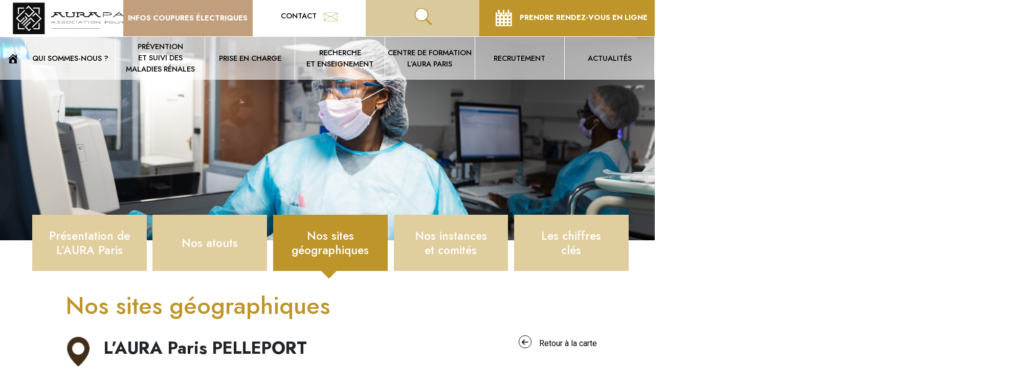

--- FILE ---
content_type: text/html; charset=UTF-8
request_url: https://auraparis.org/fr/locations/pelleport/
body_size: 12262
content:
<!doctype html>
<html lang="fr-FR">
<head>
    <meta charset="UTF-8"/>
    <meta name="viewport" content="width=device-width, initial-scale=1"/>
    <link rel="profile" href="https://gmpg.org/xfn/11"/>
    <link href="https://fonts.googleapis.com/css?family=Jost:400,500,600,700,400italic,700italic,700bold"
          rel="stylesheet" type="text/css">
    <link href="https://fonts.googleapis.com/css?family=Roboto:400,500,600,700" rel="stylesheet" type="text/css">
    <link rel="stylesheet" href="https://maxcdn.bootstrapcdn.com/bootstrap/4.5.2/css/bootstrap.min.css">

    <meta name='robots' content='index, follow, max-image-preview:large, max-snippet:-1, max-video-preview:-1' />
<script>
		var tarteaucitronForceLanguage = "fr";
		</script><script type="text/javascript" src="https://tarteaucitron.io/load.js?locale=fr&iswordpress=true&domain=auraparis.org&uuid=91c5970564a382ff5b2304c6905fd8ac9189e5fc"></script>
	<!-- This site is optimized with the Yoast SEO plugin v26.7 - https://yoast.com/wordpress/plugins/seo/ -->
	<title>L&#039;AURA Paris PELLEPORT - L&#039;AURA Paris</title>
	<link rel="canonical" href="https://auraparis.org/fr/locations/pelleport/" />
	<meta property="og:locale" content="fr_FR" />
	<meta property="og:type" content="article" />
	<meta property="og:title" content="L&#039;AURA Paris PELLEPORT - L&#039;AURA Paris" />
	<meta property="og:url" content="https://auraparis.org/fr/locations/pelleport/" />
	<meta property="og:site_name" content="L&#039;AURA Paris" />
	<meta property="article:modified_time" content="2025-03-05T15:23:11+00:00" />
	<meta property="og:image" content="https://auraparis.org/wp-content/uploads/2021/11/Paris_Pelleport-UDM3.jpeg" />
	<meta property="og:image:width" content="1024" />
	<meta property="og:image:height" content="685" />
	<meta property="og:image:type" content="image/jpeg" />
	<meta name="twitter:card" content="summary_large_image" />
	<meta name="twitter:label1" content="Durée de lecture estimée" />
	<meta name="twitter:data1" content="1 minute" />
	<script type="application/ld+json" class="yoast-schema-graph">{"@context":"https://schema.org","@graph":[{"@type":"WebPage","@id":"https://auraparis.org/fr/locations/pelleport/","url":"https://auraparis.org/fr/locations/pelleport/","name":"L'AURA Paris PELLEPORT - L&#039;AURA Paris","isPartOf":{"@id":"https://auraparis.org/#website"},"primaryImageOfPage":{"@id":"https://auraparis.org/fr/locations/pelleport/#primaryimage"},"image":{"@id":"https://auraparis.org/fr/locations/pelleport/#primaryimage"},"thumbnailUrl":"https://auraparis.org/wp-content/uploads/2021/11/Paris_Pelleport-UDM3.jpeg","datePublished":"2021-11-26T19:38:18+00:00","dateModified":"2025-03-05T15:23:11+00:00","breadcrumb":{"@id":"https://auraparis.org/fr/locations/pelleport/#breadcrumb"},"inLanguage":"fr-FR","potentialAction":[{"@type":"ReadAction","target":["https://auraparis.org/fr/locations/pelleport/"]}]},{"@type":"ImageObject","inLanguage":"fr-FR","@id":"https://auraparis.org/fr/locations/pelleport/#primaryimage","url":"https://auraparis.org/wp-content/uploads/2021/11/Paris_Pelleport-UDM3.jpeg","contentUrl":"https://auraparis.org/wp-content/uploads/2021/11/Paris_Pelleport-UDM3.jpeg","width":1024,"height":685},{"@type":"BreadcrumbList","@id":"https://auraparis.org/fr/locations/pelleport/#breadcrumb","itemListElement":[{"@type":"ListItem","position":1,"name":"Accueil","item":"https://auraparis.org/fr/"},{"@type":"ListItem","position":2,"name":"Location","item":"https://auraparis.org/fr/locations/"},{"@type":"ListItem","position":3,"name":"L&rsquo;AURA Paris PELLEPORT"}]},{"@type":"WebSite","@id":"https://auraparis.org/#website","url":"https://auraparis.org/","name":"L&#039;AURA Paris","description":"","publisher":{"@id":"https://auraparis.org/#organization"},"potentialAction":[{"@type":"SearchAction","target":{"@type":"EntryPoint","urlTemplate":"https://auraparis.org/?s={search_term_string}"},"query-input":{"@type":"PropertyValueSpecification","valueRequired":true,"valueName":"search_term_string"}}],"inLanguage":"fr-FR"},{"@type":"Organization","@id":"https://auraparis.org/#organization","name":"L&#039;AURA Paris","url":"https://auraparis.org/","logo":{"@type":"ImageObject","inLanguage":"fr-FR","@id":"https://auraparis.org/#/schema/logo/image/","url":"https://auraparis.org/wp-content/uploads/2024/09/cropped-logo-institutionnel-noir-1.png","contentUrl":"https://auraparis.org/wp-content/uploads/2024/09/cropped-logo-institutionnel-noir-1.png","width":190,"height":190,"caption":"L&#039;AURA Paris"},"image":{"@id":"https://auraparis.org/#/schema/logo/image/"}}]}</script>
	<!-- / Yoast SEO plugin. -->


<link rel="alternate" type="application/rss+xml" title="L&#039;AURA Paris &raquo; Flux" href="https://auraparis.org/fr/feed/" />
<link rel="alternate" type="application/rss+xml" title="L&#039;AURA Paris &raquo; Flux des commentaires" href="https://auraparis.org/fr/comments/feed/" />
<link rel="alternate" title="oEmbed (JSON)" type="application/json+oembed" href="https://auraparis.org/fr/wp-json/oembed/1.0/embed?url=https%3A%2F%2Fauraparis.org%2Ffr%2Flocations%2Fpelleport%2F" />
<link rel="alternate" title="oEmbed (XML)" type="text/xml+oembed" href="https://auraparis.org/fr/wp-json/oembed/1.0/embed?url=https%3A%2F%2Fauraparis.org%2Ffr%2Flocations%2Fpelleport%2F&#038;format=xml" />
<style id='wp-img-auto-sizes-contain-inline-css'>
img:is([sizes=auto i],[sizes^="auto," i]){contain-intrinsic-size:3000px 1500px}
/*# sourceURL=wp-img-auto-sizes-contain-inline-css */
</style>
<style id='wp-emoji-styles-inline-css'>

	img.wp-smiley, img.emoji {
		display: inline !important;
		border: none !important;
		box-shadow: none !important;
		height: 1em !important;
		width: 1em !important;
		margin: 0 0.07em !important;
		vertical-align: -0.1em !important;
		background: none !important;
		padding: 0 !important;
	}
/*# sourceURL=wp-emoji-styles-inline-css */
</style>
<style id='wp-block-library-inline-css'>
:root{--wp-block-synced-color:#7a00df;--wp-block-synced-color--rgb:122,0,223;--wp-bound-block-color:var(--wp-block-synced-color);--wp-editor-canvas-background:#ddd;--wp-admin-theme-color:#007cba;--wp-admin-theme-color--rgb:0,124,186;--wp-admin-theme-color-darker-10:#006ba1;--wp-admin-theme-color-darker-10--rgb:0,107,160.5;--wp-admin-theme-color-darker-20:#005a87;--wp-admin-theme-color-darker-20--rgb:0,90,135;--wp-admin-border-width-focus:2px}@media (min-resolution:192dpi){:root{--wp-admin-border-width-focus:1.5px}}.wp-element-button{cursor:pointer}:root .has-very-light-gray-background-color{background-color:#eee}:root .has-very-dark-gray-background-color{background-color:#313131}:root .has-very-light-gray-color{color:#eee}:root .has-very-dark-gray-color{color:#313131}:root .has-vivid-green-cyan-to-vivid-cyan-blue-gradient-background{background:linear-gradient(135deg,#00d084,#0693e3)}:root .has-purple-crush-gradient-background{background:linear-gradient(135deg,#34e2e4,#4721fb 50%,#ab1dfe)}:root .has-hazy-dawn-gradient-background{background:linear-gradient(135deg,#faaca8,#dad0ec)}:root .has-subdued-olive-gradient-background{background:linear-gradient(135deg,#fafae1,#67a671)}:root .has-atomic-cream-gradient-background{background:linear-gradient(135deg,#fdd79a,#004a59)}:root .has-nightshade-gradient-background{background:linear-gradient(135deg,#330968,#31cdcf)}:root .has-midnight-gradient-background{background:linear-gradient(135deg,#020381,#2874fc)}:root{--wp--preset--font-size--normal:16px;--wp--preset--font-size--huge:42px}.has-regular-font-size{font-size:1em}.has-larger-font-size{font-size:2.625em}.has-normal-font-size{font-size:var(--wp--preset--font-size--normal)}.has-huge-font-size{font-size:var(--wp--preset--font-size--huge)}.has-text-align-center{text-align:center}.has-text-align-left{text-align:left}.has-text-align-right{text-align:right}.has-fit-text{white-space:nowrap!important}#end-resizable-editor-section{display:none}.aligncenter{clear:both}.items-justified-left{justify-content:flex-start}.items-justified-center{justify-content:center}.items-justified-right{justify-content:flex-end}.items-justified-space-between{justify-content:space-between}.screen-reader-text{border:0;clip-path:inset(50%);height:1px;margin:-1px;overflow:hidden;padding:0;position:absolute;width:1px;word-wrap:normal!important}.screen-reader-text:focus{background-color:#ddd;clip-path:none;color:#444;display:block;font-size:1em;height:auto;left:5px;line-height:normal;padding:15px 23px 14px;text-decoration:none;top:5px;width:auto;z-index:100000}html :where(.has-border-color){border-style:solid}html :where([style*=border-top-color]){border-top-style:solid}html :where([style*=border-right-color]){border-right-style:solid}html :where([style*=border-bottom-color]){border-bottom-style:solid}html :where([style*=border-left-color]){border-left-style:solid}html :where([style*=border-width]){border-style:solid}html :where([style*=border-top-width]){border-top-style:solid}html :where([style*=border-right-width]){border-right-style:solid}html :where([style*=border-bottom-width]){border-bottom-style:solid}html :where([style*=border-left-width]){border-left-style:solid}html :where(img[class*=wp-image-]){height:auto;max-width:100%}:where(figure){margin:0 0 1em}html :where(.is-position-sticky){--wp-admin--admin-bar--position-offset:var(--wp-admin--admin-bar--height,0px)}@media screen and (max-width:600px){html :where(.is-position-sticky){--wp-admin--admin-bar--position-offset:0px}}

/*# sourceURL=wp-block-library-inline-css */
</style><style id='wp-block-paragraph-inline-css'>
.is-small-text{font-size:.875em}.is-regular-text{font-size:1em}.is-large-text{font-size:2.25em}.is-larger-text{font-size:3em}.has-drop-cap:not(:focus):first-letter{float:left;font-size:8.4em;font-style:normal;font-weight:100;line-height:.68;margin:.05em .1em 0 0;text-transform:uppercase}body.rtl .has-drop-cap:not(:focus):first-letter{float:none;margin-left:.1em}p.has-drop-cap.has-background{overflow:hidden}:root :where(p.has-background){padding:1.25em 2.375em}:where(p.has-text-color:not(.has-link-color)) a{color:inherit}p.has-text-align-left[style*="writing-mode:vertical-lr"],p.has-text-align-right[style*="writing-mode:vertical-rl"]{rotate:180deg}
/*# sourceURL=https://auraparis.org/wp-includes/blocks/paragraph/style.min.css */
</style>
<style id='global-styles-inline-css'>
:root{--wp--preset--aspect-ratio--square: 1;--wp--preset--aspect-ratio--4-3: 4/3;--wp--preset--aspect-ratio--3-4: 3/4;--wp--preset--aspect-ratio--3-2: 3/2;--wp--preset--aspect-ratio--2-3: 2/3;--wp--preset--aspect-ratio--16-9: 16/9;--wp--preset--aspect-ratio--9-16: 9/16;--wp--preset--color--black: #000000;--wp--preset--color--cyan-bluish-gray: #abb8c3;--wp--preset--color--white: #FFF;--wp--preset--color--pale-pink: #f78da7;--wp--preset--color--vivid-red: #cf2e2e;--wp--preset--color--luminous-vivid-orange: #ff6900;--wp--preset--color--luminous-vivid-amber: #fcb900;--wp--preset--color--light-green-cyan: #7bdcb5;--wp--preset--color--vivid-green-cyan: #00d084;--wp--preset--color--pale-cyan-blue: #8ed1fc;--wp--preset--color--vivid-cyan-blue: #0693e3;--wp--preset--color--vivid-purple: #9b51e0;--wp--preset--color--primary: #0073a8;--wp--preset--color--secondary: #005075;--wp--preset--color--dark-gray: #111;--wp--preset--color--light-gray: #767676;--wp--preset--gradient--vivid-cyan-blue-to-vivid-purple: linear-gradient(135deg,rgb(6,147,227) 0%,rgb(155,81,224) 100%);--wp--preset--gradient--light-green-cyan-to-vivid-green-cyan: linear-gradient(135deg,rgb(122,220,180) 0%,rgb(0,208,130) 100%);--wp--preset--gradient--luminous-vivid-amber-to-luminous-vivid-orange: linear-gradient(135deg,rgb(252,185,0) 0%,rgb(255,105,0) 100%);--wp--preset--gradient--luminous-vivid-orange-to-vivid-red: linear-gradient(135deg,rgb(255,105,0) 0%,rgb(207,46,46) 100%);--wp--preset--gradient--very-light-gray-to-cyan-bluish-gray: linear-gradient(135deg,rgb(238,238,238) 0%,rgb(169,184,195) 100%);--wp--preset--gradient--cool-to-warm-spectrum: linear-gradient(135deg,rgb(74,234,220) 0%,rgb(151,120,209) 20%,rgb(207,42,186) 40%,rgb(238,44,130) 60%,rgb(251,105,98) 80%,rgb(254,248,76) 100%);--wp--preset--gradient--blush-light-purple: linear-gradient(135deg,rgb(255,206,236) 0%,rgb(152,150,240) 100%);--wp--preset--gradient--blush-bordeaux: linear-gradient(135deg,rgb(254,205,165) 0%,rgb(254,45,45) 50%,rgb(107,0,62) 100%);--wp--preset--gradient--luminous-dusk: linear-gradient(135deg,rgb(255,203,112) 0%,rgb(199,81,192) 50%,rgb(65,88,208) 100%);--wp--preset--gradient--pale-ocean: linear-gradient(135deg,rgb(255,245,203) 0%,rgb(182,227,212) 50%,rgb(51,167,181) 100%);--wp--preset--gradient--electric-grass: linear-gradient(135deg,rgb(202,248,128) 0%,rgb(113,206,126) 100%);--wp--preset--gradient--midnight: linear-gradient(135deg,rgb(2,3,129) 0%,rgb(40,116,252) 100%);--wp--preset--font-size--small: 19.5px;--wp--preset--font-size--medium: 20px;--wp--preset--font-size--large: 36.5px;--wp--preset--font-size--x-large: 42px;--wp--preset--font-size--normal: 22px;--wp--preset--font-size--huge: 49.5px;--wp--preset--spacing--20: 0.44rem;--wp--preset--spacing--30: 0.67rem;--wp--preset--spacing--40: 1rem;--wp--preset--spacing--50: 1.5rem;--wp--preset--spacing--60: 2.25rem;--wp--preset--spacing--70: 3.38rem;--wp--preset--spacing--80: 5.06rem;--wp--preset--shadow--natural: 6px 6px 9px rgba(0, 0, 0, 0.2);--wp--preset--shadow--deep: 12px 12px 50px rgba(0, 0, 0, 0.4);--wp--preset--shadow--sharp: 6px 6px 0px rgba(0, 0, 0, 0.2);--wp--preset--shadow--outlined: 6px 6px 0px -3px rgb(255, 255, 255), 6px 6px rgb(0, 0, 0);--wp--preset--shadow--crisp: 6px 6px 0px rgb(0, 0, 0);}:where(.is-layout-flex){gap: 0.5em;}:where(.is-layout-grid){gap: 0.5em;}body .is-layout-flex{display: flex;}.is-layout-flex{flex-wrap: wrap;align-items: center;}.is-layout-flex > :is(*, div){margin: 0;}body .is-layout-grid{display: grid;}.is-layout-grid > :is(*, div){margin: 0;}:where(.wp-block-columns.is-layout-flex){gap: 2em;}:where(.wp-block-columns.is-layout-grid){gap: 2em;}:where(.wp-block-post-template.is-layout-flex){gap: 1.25em;}:where(.wp-block-post-template.is-layout-grid){gap: 1.25em;}.has-black-color{color: var(--wp--preset--color--black) !important;}.has-cyan-bluish-gray-color{color: var(--wp--preset--color--cyan-bluish-gray) !important;}.has-white-color{color: var(--wp--preset--color--white) !important;}.has-pale-pink-color{color: var(--wp--preset--color--pale-pink) !important;}.has-vivid-red-color{color: var(--wp--preset--color--vivid-red) !important;}.has-luminous-vivid-orange-color{color: var(--wp--preset--color--luminous-vivid-orange) !important;}.has-luminous-vivid-amber-color{color: var(--wp--preset--color--luminous-vivid-amber) !important;}.has-light-green-cyan-color{color: var(--wp--preset--color--light-green-cyan) !important;}.has-vivid-green-cyan-color{color: var(--wp--preset--color--vivid-green-cyan) !important;}.has-pale-cyan-blue-color{color: var(--wp--preset--color--pale-cyan-blue) !important;}.has-vivid-cyan-blue-color{color: var(--wp--preset--color--vivid-cyan-blue) !important;}.has-vivid-purple-color{color: var(--wp--preset--color--vivid-purple) !important;}.has-black-background-color{background-color: var(--wp--preset--color--black) !important;}.has-cyan-bluish-gray-background-color{background-color: var(--wp--preset--color--cyan-bluish-gray) !important;}.has-white-background-color{background-color: var(--wp--preset--color--white) !important;}.has-pale-pink-background-color{background-color: var(--wp--preset--color--pale-pink) !important;}.has-vivid-red-background-color{background-color: var(--wp--preset--color--vivid-red) !important;}.has-luminous-vivid-orange-background-color{background-color: var(--wp--preset--color--luminous-vivid-orange) !important;}.has-luminous-vivid-amber-background-color{background-color: var(--wp--preset--color--luminous-vivid-amber) !important;}.has-light-green-cyan-background-color{background-color: var(--wp--preset--color--light-green-cyan) !important;}.has-vivid-green-cyan-background-color{background-color: var(--wp--preset--color--vivid-green-cyan) !important;}.has-pale-cyan-blue-background-color{background-color: var(--wp--preset--color--pale-cyan-blue) !important;}.has-vivid-cyan-blue-background-color{background-color: var(--wp--preset--color--vivid-cyan-blue) !important;}.has-vivid-purple-background-color{background-color: var(--wp--preset--color--vivid-purple) !important;}.has-black-border-color{border-color: var(--wp--preset--color--black) !important;}.has-cyan-bluish-gray-border-color{border-color: var(--wp--preset--color--cyan-bluish-gray) !important;}.has-white-border-color{border-color: var(--wp--preset--color--white) !important;}.has-pale-pink-border-color{border-color: var(--wp--preset--color--pale-pink) !important;}.has-vivid-red-border-color{border-color: var(--wp--preset--color--vivid-red) !important;}.has-luminous-vivid-orange-border-color{border-color: var(--wp--preset--color--luminous-vivid-orange) !important;}.has-luminous-vivid-amber-border-color{border-color: var(--wp--preset--color--luminous-vivid-amber) !important;}.has-light-green-cyan-border-color{border-color: var(--wp--preset--color--light-green-cyan) !important;}.has-vivid-green-cyan-border-color{border-color: var(--wp--preset--color--vivid-green-cyan) !important;}.has-pale-cyan-blue-border-color{border-color: var(--wp--preset--color--pale-cyan-blue) !important;}.has-vivid-cyan-blue-border-color{border-color: var(--wp--preset--color--vivid-cyan-blue) !important;}.has-vivid-purple-border-color{border-color: var(--wp--preset--color--vivid-purple) !important;}.has-vivid-cyan-blue-to-vivid-purple-gradient-background{background: var(--wp--preset--gradient--vivid-cyan-blue-to-vivid-purple) !important;}.has-light-green-cyan-to-vivid-green-cyan-gradient-background{background: var(--wp--preset--gradient--light-green-cyan-to-vivid-green-cyan) !important;}.has-luminous-vivid-amber-to-luminous-vivid-orange-gradient-background{background: var(--wp--preset--gradient--luminous-vivid-amber-to-luminous-vivid-orange) !important;}.has-luminous-vivid-orange-to-vivid-red-gradient-background{background: var(--wp--preset--gradient--luminous-vivid-orange-to-vivid-red) !important;}.has-very-light-gray-to-cyan-bluish-gray-gradient-background{background: var(--wp--preset--gradient--very-light-gray-to-cyan-bluish-gray) !important;}.has-cool-to-warm-spectrum-gradient-background{background: var(--wp--preset--gradient--cool-to-warm-spectrum) !important;}.has-blush-light-purple-gradient-background{background: var(--wp--preset--gradient--blush-light-purple) !important;}.has-blush-bordeaux-gradient-background{background: var(--wp--preset--gradient--blush-bordeaux) !important;}.has-luminous-dusk-gradient-background{background: var(--wp--preset--gradient--luminous-dusk) !important;}.has-pale-ocean-gradient-background{background: var(--wp--preset--gradient--pale-ocean) !important;}.has-electric-grass-gradient-background{background: var(--wp--preset--gradient--electric-grass) !important;}.has-midnight-gradient-background{background: var(--wp--preset--gradient--midnight) !important;}.has-small-font-size{font-size: var(--wp--preset--font-size--small) !important;}.has-medium-font-size{font-size: var(--wp--preset--font-size--medium) !important;}.has-large-font-size{font-size: var(--wp--preset--font-size--large) !important;}.has-x-large-font-size{font-size: var(--wp--preset--font-size--x-large) !important;}
/*# sourceURL=global-styles-inline-css */
</style>

<style id='classic-theme-styles-inline-css'>
/*! This file is auto-generated */
.wp-block-button__link{color:#fff;background-color:#32373c;border-radius:9999px;box-shadow:none;text-decoration:none;padding:calc(.667em + 2px) calc(1.333em + 2px);font-size:1.125em}.wp-block-file__button{background:#32373c;color:#fff;text-decoration:none}
/*# sourceURL=/wp-includes/css/classic-themes.min.css */
</style>
<link rel='stylesheet' id='cc-bmi-calculator-css' href='https://auraparis.org/wp-content/plugins/cc-bmi-calculator/cc-bmi-calculator.css?ver=2.1.0' media='all' />
<link rel='stylesheet' id='contact-form-7-css' href='https://auraparis.org/wp-content/plugins/contact-form-7/includes/css/styles.css?ver=5.9.8' media='all' />
<link rel='stylesheet' id='twentynineteen-style-css' href='https://auraparis.org/wp-content/themes/twentynineteen/style.css?ver=144442.1' media='all' />
<link rel='stylesheet' id='dashicons-css' href='https://auraparis.org/wp-includes/css/dashicons.min.css?ver=6.9' media='all' />
<link rel='stylesheet' id='js_composer_front-css' href='https://auraparis.org/wp-content/plugins/js_composer/assets/css/js_composer.min.css?ver=6.1' media='all' />
<script src="https://auraparis.org/wp-includes/js/jquery/jquery.min.js?ver=3.7.1" id="jquery-core-js"></script>
<script src="https://auraparis.org/wp-includes/js/jquery/jquery-migrate.min.js?ver=3.4.1" id="jquery-migrate-js"></script>
<link rel="https://api.w.org/" href="https://auraparis.org/fr/wp-json/" /><link rel="alternate" title="JSON" type="application/json" href="https://auraparis.org/fr/wp-json/wp/v2/locations/516" /><link rel="EditURI" type="application/rsd+xml" title="RSD" href="https://auraparis.org/xmlrpc.php?rsd" />
<meta name="generator" content="WordPress 6.9" />
<link rel='shortlink' href='https://auraparis.org/fr/?p=516' />
		<script>
			document.documentElement.className = document.documentElement.className.replace('no-js', 'js');
		</script>
				<style>
			.no-js img.lazyload {
				display: none;
			}

			figure.wp-block-image img.lazyloading {
				min-width: 150px;
			}

						.lazyload {
				opacity: 0;
			}

			.lazyloading {
				border: 0 !important;
				opacity: 1;
				background: rgba(255, 255, 255, 0) url('https://auraparis.org/wp-content/plugins/wp-smushit/app/assets/images/smush-lazyloader-1.gif') no-repeat center !important;
				background-size: 16px auto !important;
				min-width: 16px;
			}

			.lazyload,
			.lazyloading {
				--smush-placeholder-width: 100px;
				--smush-placeholder-aspect-ratio: 1/1;
				width: var(--smush-placeholder-width) !important;
				aspect-ratio: var(--smush-placeholder-aspect-ratio) !important;
			}

					</style>
		<meta name="generator" content="Powered by WPBakery Page Builder - drag and drop page builder for WordPress."/>
<link rel="icon" href="https://auraparis.org/wp-content/uploads/2024/09/cropped-logo-institutionnel-noir-1-150x150.png" sizes="32x32" />
<link rel="icon" href="https://auraparis.org/wp-content/uploads/2024/09/cropped-logo-institutionnel-noir-1.png" sizes="192x192" />
<link rel="apple-touch-icon" href="https://auraparis.org/wp-content/uploads/2024/09/cropped-logo-institutionnel-noir-1.png" />
<meta name="msapplication-TileImage" content="https://auraparis.org/wp-content/uploads/2024/09/cropped-logo-institutionnel-noir-1.png" />
<style type="text/css" data-type="vc_shortcodes-custom-css">.vc_custom_1669195778322{margin-right: 5% !important;}</style><noscript><style> .wpb_animate_when_almost_visible { opacity: 1; }</style></noscript><link rel='stylesheet' id='vc_tta_style-css' href='https://auraparis.org/wp-content/plugins/js_composer/assets/css/js_composer_tta.min.css?ver=6.1' media='all' />
</head>

<body class="wp-singular locations-template-default single single-locations postid-516 wp-custom-logo wp-embed-responsive wp-theme-twentynineteen singular image-filters-enabled wpb-js-composer js-comp-ver-6.1 vc_responsive">
<div id="page" class="site">

    <header id="masthead" class="site-header featured-image">

        <div class="site-branding-container">
            
<div class="site-branding">
    <div class="header-top">
        <div class="left logo-block"><div class="site-logo"><a href="/" ><img data-src="/wp-content/uploads/2024/09/logo-institutionnel-noir-1.png" src="[data-uri]" class="lazyload" style="--smush-placeholder-width: 1775px; --smush-placeholder-aspect-ratio: 1775/434;"><noscript><img src="/wp-content/uploads/2024/09/logo-institutionnel-noir-1.png"></noscript></a></div></div>
		<!--ancient logo link : /wp-content/themes/twentynineteen/images/logo.png -->
    </div>

    <div class="right navigation electricity_info">
        <div class="row">
                            <div class="top-electr-block"><a href="https://auraparis.org/fr/infos-coupures-electriques/">Infos Coupures ÉLECTRIQUES</a></div>
                            <div class="top-contact-block"><a href="https://auraparis.org/fr/contact/">CONTACT <i></i></a></div>
            <div class="top-search-block">
                <form id="search-in-website" method="get" class="search-form" action="https://auraparis.org/fr/">
                    <input type="search" class="search-field" placeholder="" value="" name="s" />
                    <button type="button" class="search-submit"></button>
                </form>
            </div>
            <div class="top-calendar-block"><a href="https://auraparis.org/fr/prendre-rdv-en-ligne/"><i></i> PRENDRE RENDEZ-VOUS EN LIGNE</a></div>

        </div>
    </div>

    
    <nav id="site-navigation" class="clearfix main-navigation primary-navigation navbar fixed-top navbar-expand-lg navbar-dark navbar-custom top-nav-collapse" aria-label="Menu supérieur">
        <button class="navbar-toggler" type="button" data-toggle="collapse" data-target="#navbarsExampleDefault" aria-controls="navbarsExampleDefault" aria-expanded="false" aria-label="Toggle navigation">
            <div class="navbar-toggler-mobile">
                <span></span>
                <span></span>
                <span></span>
                <span></span>
                <span></span>
                <span></span>
            </div>
        </button>
        <div class="collapse navbar-collapse" id="navbarsExampleDefault">
            <div class="primary-menu-container"><ul id="primary-menu-list" class="menu-wrapper"><li id="menu-item-306" class="home-menu-item menu-item menu-item-type-custom menu-item-object-custom menu-item-306"><a href="/"><span>H</span></a></li>
<li id="menu-item-153" class="menu-item-59 menu-item menu-item-type-post_type menu-item-object-page menu-item-153"><a href="https://auraparis.org/fr/qui-sommes-nous/presentation-historique-missions/">QUI SOMMES-NOUS ?</a></li>
<li id="menu-item-1977" class="three-line menu-item-79 menu-item menu-item-type-post_type menu-item-object-page menu-item-1977"><a href="https://auraparis.org/fr/prevention-et-suivi-des-maladies-renales/a-quoi-servent-les-reins/">PRÉVENTION <br>ET SUIVI DES </br>MALADIES RÉNALES</a></li>
<li id="menu-item-1978" class="menu-item-81 menu-item menu-item-type-post_type menu-item-object-page menu-item-1978"><a href="https://auraparis.org/fr/prise-en-charge/votre-sejour/">Prise en charge</a></li>
<li id="menu-item-987" class="menu-item-976 menu-item menu-item-type-post_type menu-item-object-page menu-item-987"><a href="https://auraparis.org/fr/recherche-et-enseignement/le-mot-du-directeurmedical/">RECHERCHE <br>ET ENSEIGNEMENT</a></li>
<li id="menu-item-1070" class="menu-item-1063 menu-item menu-item-type-post_type menu-item-object-page menu-item-1070"><a href="https://auraparis.org/fr/centre-de-formation-fid-2/centre-de-formation-fid/">Centre de formation L&rsquo;AURA Paris</a></li>
<li id="menu-item-3783" class="menu-item menu-item-type-custom menu-item-object-custom menu-item-3783"><a href="https://aura-paris.factorial.fr/">Recrutement</a></li>
<li id="menu-item-91" class="menu-item menu-item-type-post_type menu-item-object-page menu-item-91"><a href="https://auraparis.org/fr/actualites/">Actualités</a></li>
<li id="menu-item-973" class="hidden-menu-item menu-item menu-item-type-post_type menu-item-object-page menu-item-973"><a href="https://auraparis.org/fr/contact/">Contact</a></li>
<li id="menu-item-974" class="hidden-menu-item menu-item menu-item-type-post_type menu-item-object-page menu-item-974"><a href="https://auraparis.org/fr/prendre-rdv-en-ligne/">Prendre rendez-vous en ligne</a></li>
<li id="menu-item-2682" class="hidden-menu-item red-bg menu-item menu-item-type-post_type menu-item-object-page menu-item-2682"><a href="https://auraparis.org/fr/infos-coupures-electriques/">Infos Coupures ÉLECTRIQUES</a></li>
</ul></div>        </div>

    </nav><!-- #site-navigation -->
</div><!-- .site-branding -->        </div><!-- .site-branding-container -->


    </header><!-- #masthead -->
            <div class="site-featured-image">
            <img width="1568" height="487" src="https://auraparis.org/wp-content/uploads/2025/09/Design-sans-titre-14-1568x487.png" class="attachment-post-thumbnail size-post-thumbnail wp-post-image" alt="" decoding="async" fetchpriority="high" srcset="https://auraparis.org/wp-content/uploads/2025/09/Design-sans-titre-14-1568x487.png 1568w, https://auraparis.org/wp-content/uploads/2025/09/Design-sans-titre-14-300x93.png 300w, https://auraparis.org/wp-content/uploads/2025/09/Design-sans-titre-14-1024x318.png 1024w, https://auraparis.org/wp-content/uploads/2025/09/Design-sans-titre-14-768x239.png 768w, https://auraparis.org/wp-content/uploads/2025/09/Design-sans-titre-14-1536x477.png 1536w, https://auraparis.org/wp-content/uploads/2025/09/Design-sans-titre-14-2048x636.png 2048w" sizes="(max-width: 1568px) 100vw, 1568px" />        </div>
            <div id="content" class="site-content">
    <div class="">

        <div class=" ">
            <div class="aura-container">
    <div id="about-navigation" class="about-navigation" aria-label="About Menu">
        <div class="primary-menu-container"><ul id="about-menu-list" class="menu-wrapper"><li id="menu-item-93" class="three-line menu-item menu-item-type-post_type menu-item-object-page menu-item-93"><a href="https://auraparis.org/fr/qui-sommes-nous/presentation-historique-missions/">Présentation de <br>L&rsquo;AURA Paris</a></li>
<li id="menu-item-94" class="single-line menu-item menu-item-type-post_type menu-item-object-page menu-item-94"><a href="https://auraparis.org/fr/qui-sommes-nous/nos-atouts/">Nos atouts</a></li>
<li id="menu-item-95" class="two-line menu-item menu-item-type-post_type menu-item-object-page menu-item-95"><a href="https://auraparis.org/fr/qui-sommes-nous/nos-sites-geographiques/">Nos sites <br>géographiques</a></li>
<li id="menu-item-96" class="two-line menu-item menu-item-type-post_type menu-item-object-page menu-item-96"><a href="https://auraparis.org/fr/qui-sommes-nous/nos-instances-et-comites/">Nos instances <br>et comités</a></li>
<li id="menu-item-97" class="two-line menu-item menu-item-type-post_type menu-item-object-page menu-item-97"><a href="https://auraparis.org/fr/qui-sommes-nous/les-chiffres-cles/">Les chiffres <br> clés</a></li>
</ul></div>    </div><!-- #site-navigation -->
</div>
<div class="clearfix"></div>
<div class="about-us-content">
    <div class="aura-small-container"><h1>Nos sites géographiques</h1></div>
    <div class="aura-small-container">
        <div class="single-location-info">
            <div class="row">
                <div class="col-md-10">
                    <div class="location-title">L&rsquo;AURA Paris PELLEPORT</div>
                    <div class="location-sub-title"></div>
                </div>
                <div class="col-md-2">
                    <div class="go-back-page"><a href="https://auraparis.org/fr/qui-sommes-nous/nos-sites-geographiques/">Retour à la carte</a></div>
                </div>
                <div class="clearfix"></div>
            </div>
                        <div class="location-slides">
                <div class="row">
                    <div class="col-md-9">
                        <div class="location-slide-image">
                            <div class="location-slide-image-inner"></div>
                        </div>
                    </div>
                    <div class="col-md-3">
                        <div class="location-image-thumb-list">
                                                                    <div class="location-image-thumb-list-item lazyload" data-image="https://auraparis.org/wp-content/uploads/2021/11/Paris_Pelleport-UDM3-1.jpeg" style="background:inherit;background-size: 100%" data-bg="url(&#039;https://auraparis.org/wp-content/uploads/2021/11/Paris_Pelleport-UDM3-1.jpeg&#039;) no-repeat center center"></div>
                                                                                <div class="location-image-thumb-list-item lazyload" data-image="https://auraparis.org/wp-content/uploads/2021/11/Paris_Pelleport-UA.jpeg" style="background:inherit;background-size: 100%" data-bg="url(&#039;https://auraparis.org/wp-content/uploads/2021/11/Paris_Pelleport-UA.jpeg&#039;) no-repeat center center"></div>
                                                                                <div class="location-image-thumb-list-item lazyload" data-image="https://auraparis.org/wp-content/uploads/2021/11/Paris_Pelleport-UDM2.jpeg" style="background:inherit;background-size: 100%" data-bg="url(&#039;https://auraparis.org/wp-content/uploads/2021/11/Paris_Pelleport-UDM2.jpeg&#039;) no-repeat center center"></div>
                                                                                <div class="location-image-thumb-list-item lazyload" data-image="https://auraparis.org/wp-content/uploads/2021/11/Paris_Pelleport-bureau.jpeg" style="background:inherit;background-size: 100%" data-bg="url(&#039;https://auraparis.org/wp-content/uploads/2021/11/Paris_Pelleport-bureau.jpeg&#039;) no-repeat center center"></div>
                                                                                <div class="location-image-thumb-list-item lazyload" data-image="https://auraparis.org/wp-content/uploads/2021/11/Paris_Pelleport-dejeuner.jpeg" style="background:inherit;background-size: 100%" data-bg="url(&#039;https://auraparis.org/wp-content/uploads/2021/11/Paris_Pelleport-dejeuner.jpeg&#039;) no-repeat center center"></div>
                                                                </div>
                    </div>
                </div>
            </div>
                <div class="clearfix"></div>

            <div class="location-content">
                <div class="vc_row wpb_row vc_row-fluid"><div class="wpb_column vc_column_container vc_col-sm-12"><div class="vc_column-inner"><div class="wpb_wrapper">
	<div class="wpb_text_column wpb_content_element  key-content" >
		<div class="wpb_wrapper">
			<ul>
<li>Unité de dialyse médicalisée</li>
<li>Unité d’autodialyse</li>
</ul>

		</div>
	</div>
</div></div></div></div><div class="vc_row wpb_row vc_row-fluid vc_row-o-equal-height vc_row-flex"><div class="wpb_column vc_column_container vc_col-sm-6"><div class="vc_column-inner"><div class="wpb_wrapper"><div class="wpb_gmaps_widget wpb_content_element vc_map_responsive vc_custom_1669195778322"><div class="wpb_wrapper"><div class="wpb_map_wraper"><iframe data-src="https://www.google.com/maps/embed?pb=!1m14!1m8!1m3!1d5248.787490415789!2d2.399696!3d48.86977!3m2!1i1024!2i768!4f13.1!3m3!1m2!1s0x47e66d90ce6ddc11%3A0x2aaf837570f2ed9f!2s93%20Rue%20Pelleport%2C%2075020%20Paris%2C%20France!5e0!3m2!1sfr!2s!4v1669195768507!5m2!1sfr!2s" width="600" height="450" style="border:0;" allowfullscreen="" loading="lazy" referrerpolicy="no-referrer-when-downgrade" src="[data-uri]" class="lazyload" data-load-mode="1"></iframe></div></div></div>
	<div class="wpb_text_column wpb_content_element  location-address-item-sub-title" >
		<div class="wpb_wrapper">
			<div class="location-address-data">
        <div class="location-address-item-sub-title" style="height: auto;margin-bottom: 20px;"><p>93 rue Pelleport<br />
75020 PARIS
<br> Fax: 01.40.31.13.73</p></div>
        <div class="location-address-item-phone">01.40.31.15.01</div>
<div class="location-address-item-email"><a href="mailto:contact@auraparis.org">contact@auraparis.org</a></div>
    </div>

		</div>
	</div>
</div></div></div><div class="wpb_column vc_column_container vc_col-sm-6"><div class="vc_column-inner"><div class="wpb_wrapper"><div class="vc_tta-container" data-vc-action="collapse"><div class="vc_general vc_tta vc_tta-tabs vc_tta-color-grey vc_tta-style-classic vc_tta-shape-rounded vc_tta-spacing-1  location-tab-list-block vc_tta-tabs-position-top vc_tta-controls-align-left"><div class="vc_tta-tabs-container"><ul class="vc_tta-tabs-list"><li class="vc_tta-tab vc_active" data-vc-tab><a href="#1638036768105-f2f961d2-f31f" data-vc-tabs data-vc-container=".vc_tta"><span class="vc_tta-title-text">HORAIRES</span></a></li><li class="vc_tta-tab" data-vc-tab><a href="#1638036768117-e2c558ad-e648" data-vc-tabs data-vc-container=".vc_tta"><span class="vc_tta-title-text">ÉQUIPES</span></a></li><li class="vc_tta-tab" data-vc-tab><a href="#1638036823226-3a8aeb64-8f13" data-vc-tabs data-vc-container=".vc_tta"><span class="vc_tta-title-text">ACCÈS</span></a></li></ul></div><div class="vc_tta-panels-container"><div class="vc_tta-panels"><div class="vc_tta-panel vc_active" id="1638036768105-f2f961d2-f31f" data-vc-content=".vc_tta-panel-body"><div class="vc_tta-panel-heading"><h4 class="vc_tta-panel-title"><a href="#1638036768105-f2f961d2-f31f" data-vc-accordion data-vc-container=".vc_tta-container"><span class="vc_tta-title-text">HORAIRES</span></a></h4></div><div class="vc_tta-panel-body">
	<div class="wpb_text_column wpb_content_element " >
		<div class="wpb_wrapper">
			<p>Lundi au samedi de 7h30 à 19h10</p>

		</div>
	</div>
</div></div><div class="vc_tta-panel" id="1638036768117-e2c558ad-e648" data-vc-content=".vc_tta-panel-body"><div class="vc_tta-panel-heading"><h4 class="vc_tta-panel-title"><a href="#1638036768117-e2c558ad-e648" data-vc-accordion data-vc-container=".vc_tta-container"><span class="vc_tta-title-text">ÉQUIPES</span></a></h4></div><div class="vc_tta-panel-body">
	<div class="wpb_text_column wpb_content_element " >
		<div class="wpb_wrapper">
			<p class="p1"><strong><span style="color: #f08000;">Médecins Néphrologues</span></strong></p>
<p>Dr Imad HADDAD</p>
<p>Dr Rateb KHAYAT</p>
<p>&nbsp;</p>
<p><strong><span style="color: #f08000;">Cadres de santé</span></strong></p>
<p>Mme Liliana PAVALOIU</p>

		</div>
	</div>
</div></div><div class="vc_tta-panel location-tab-list-block-content" id="1638036823226-3a8aeb64-8f13" data-vc-content=".vc_tta-panel-body"><div class="vc_tta-panel-heading"><h4 class="vc_tta-panel-title"><a href="#1638036823226-3a8aeb64-8f13" data-vc-accordion data-vc-container=".vc_tta-container"><span class="vc_tta-title-text">ACCÈS</span></a></h4></div><div class="vc_tta-panel-body">
	<div class="wpb_text_column wpb_content_element " >
		<div class="wpb_wrapper">
			<p class="p1"><strong><span style="color: #f08000;">Métro</span></strong><br />
Ligne 3B – station Pelleport</p>
<p>&nbsp;</p>
<p class="p1"><span style="color: #f08000;"><strong>Bus</strong></span><br />
Ligne 60 &#8211; station Pelleport &#8211; Gambetta<br />
Ligne 61 &#8211; station Pelleport &#8211; Gambetta<br />
Ligne 96 &#8211; station Ménilmontant &#8211; Pelleport</p>

		</div>
	</div>
</div></div></div></div></div></div></div></div></div></div>
            </div>
                    </div>
    </div>
    <div class="clearfix"></div>
</div>
<script type="text/javascript">
    jQuery(document).ready(function (){
        jQuery('#about-navigation li#menu-item-95').addClass('current-menu-item');
    })
</script>


        </div>
    </div>
<footer>
    <div class="aura-container row">
        <div class="footer-logo-block left col-md-4 col-sm-12">
            <div class="footer-logo"><a href="/"><img data-src="/wp-content/uploads/2025/02/logo-institutionnel-negatif-blanc.png" src="[data-uri]" class="lazyload" style="--smush-placeholder-width: 1928px; --smush-placeholder-aspect-ratio: 1928/575;"><noscript><img src="/wp-content/uploads/2025/02/logo-institutionnel-negatif-blanc.png"></noscript></a> </div>
			<!--ancient logo link : /wp-content/themes/twentynineteen/images/white-logo.png -->
        </div>
        <div class="left col-md-8 col-sm-12">
            <div class="contact-information">
                <section id="block-2" class="widget widget_block widget_text">
<p></p>
</section><section id="block-3" class="widget widget_block"><div class="address-block"><span class="address-icon footer-icon"></span><span class=" address-text">Immeuble le Panoramique<br> 5 avenue de Verdun 94200 IVRY SUR SEINE</span></div>
<div class="address-block"><span class="phone-icon footer-icon"></span><span class=" address-text">01 53 62 66 15</span> <span class="mail-icon footer-icon"></span>     <span class=" address-text">Secrétariat de direction : <a href="mailto:contact@auraparis.org">contact@auraparis.org</a> </span></div>
<div class="address-block"></div>
</section>            </div>
            <div class="social-block">
                <ul class="social-list">
                    <li style="width: 54px;height: 54px;margin-top: 1px;"><a target="_blank" href="https://www.instagram.com/aura__paris/" class="instagram-icon"></a></li>
                    <!--<li><a target="_blank" href="https://www.facebook.com/AURA-Paris-100865172275948" class="facebook-icon"></a></li>-->
                    <li><a href="https://www.linkedin.com/company/aura-paris--association-pour-l'utilisation-du-rein-artificiel-en-r-gion-parisienne/" target="_blank" class="linkedin-icon"></a></li>
                    <li class="auraparis-org"><a href="https://www.auraparis.org">www.auraparis.org</a></li>
                </ul>
            </div>
        </div>
        <div class="clearfix"></div>

        <div class="footer-menu-list">
            <div>
                <ul id="footer-menu-list" class="menu"><li id="menu-item-110" class="menu-item menu-item-type-post_type menu-item-object-page menu-item-110"><a href="https://auraparis.org/fr/mentions-legales/"><span>Mentions légales</span></a></li>
<li id="menu-item-111" class="uppercase menu-item menu-item-type-post_type menu-item-object-page menu-item-111"><a href="https://auraparis.org/fr/cgu/"><span>Cgu</span></a></li>
<li id="menu-item-113" class="menu-item menu-item-type-post_type menu-item-object-page menu-item-113"><a href="https://auraparis.org/fr/politique-de-protection-des-donnees/"><span>Politique de confidentialité et protection des données</span></a></li>
<li id="menu-item-114" class="menu-item menu-item-type-post_type menu-item-object-page menu-item-114"><a href="https://auraparis.org/fr/liens-utiles/"><span>Liens utiles</span></a></li>
<li id="menu-item-115" class="menu-item menu-item-type-post_type menu-item-object-page menu-item-115"><a href="https://auraparis.org/fr/plan-du-site/"><span>Plan du site</span></a></li>
</ul>            </div>

            <div class="clearfix"></div>
        </div>
    </div>
</footer>
<div class="back-to-page-top"><span></span></div>
<div class="aura-overlay"></div>
<div id="aura-popup"><div class="close-popup">✕</div>
    <div class="aura-popup-inner"></div>
</div>
</div><!-- #page -->

<script type="speculationrules">
{"prefetch":[{"source":"document","where":{"and":[{"href_matches":"/fr/*"},{"not":{"href_matches":["/wp-*.php","/wp-admin/*","/wp-content/uploads/*","/wp-content/*","/wp-content/plugins/*","/wp-content/themes/twentynineteen/*","/fr/*\\?(.+)"]}},{"not":{"selector_matches":"a[rel~=\"nofollow\"]"}},{"not":{"selector_matches":".no-prefetch, .no-prefetch a"}}]},"eagerness":"conservative"}]}
</script>
<script src="https://auraparis.org/wp-content/plugins/cc-bmi-calculator/cc-bmi-calculator.js?ver=2.1.0" id="cc-bmi-calculator-js"></script>
<script src="https://auraparis.org/wp-includes/js/dist/hooks.min.js?ver=dd5603f07f9220ed27f1" id="wp-hooks-js"></script>
<script src="https://auraparis.org/wp-includes/js/dist/i18n.min.js?ver=c26c3dc7bed366793375" id="wp-i18n-js"></script>
<script id="wp-i18n-js-after">
wp.i18n.setLocaleData( { 'text direction\u0004ltr': [ 'ltr' ] } );
//# sourceURL=wp-i18n-js-after
</script>
<script src="https://auraparis.org/wp-content/plugins/contact-form-7/includes/swv/js/index.js?ver=5.9.8" id="swv-js"></script>
<script id="contact-form-7-js-extra">
var wpcf7 = {"api":{"root":"https://auraparis.org/fr/wp-json/","namespace":"contact-form-7/v1"}};
//# sourceURL=contact-form-7-js-extra
</script>
<script id="contact-form-7-js-translations">
( function( domain, translations ) {
	var localeData = translations.locale_data[ domain ] || translations.locale_data.messages;
	localeData[""].domain = domain;
	wp.i18n.setLocaleData( localeData, domain );
} )( "contact-form-7", {"translation-revision-date":"2024-10-17 17:27:10+0000","generator":"GlotPress\/4.0.1","domain":"messages","locale_data":{"messages":{"":{"domain":"messages","plural-forms":"nplurals=2; plural=n > 1;","lang":"fr"},"This contact form is placed in the wrong place.":["Ce formulaire de contact est plac\u00e9 dans un mauvais endroit."],"Error:":["Erreur\u00a0:"]}},"comment":{"reference":"includes\/js\/index.js"}} );
//# sourceURL=contact-form-7-js-translations
</script>
<script src="https://auraparis.org/wp-content/plugins/contact-form-7/includes/js/index.js?ver=5.9.8" id="contact-form-7-js"></script>
<script src="https://auraparis.org/wp-content/themes/twentynineteen/js/priority-menu.js?ver=20181214" id="twentynineteen-priority-menu-js"></script>
<script src="https://auraparis.org/wp-content/themes/twentynineteen/js/script.js?ver=144442.1" id="custom-js-js"></script>
<script src="https://auraparis.org/wp-content/plugins/wp-smushit/app/assets/js/smush-lazy-load.min.js?ver=3.16.6" id="smush-lazy-load-js"></script>
<script src="https://auraparis.org/wp-content/plugins/js_composer/assets/js/dist/js_composer_front.min.js?ver=6.1" id="wpb_composer_front_js-js"></script>
<script src="https://auraparis.org/wp-content/plugins/js_composer/assets/lib/vc_accordion/vc-accordion.min.js?ver=6.1" id="vc_accordion_script-js"></script>
<script src="https://auraparis.org/wp-content/plugins/js_composer/assets/lib/vc-tta-autoplay/vc-tta-autoplay.min.js?ver=6.1" id="vc_tta_autoplay_script-js"></script>
<script src="https://auraparis.org/wp-content/plugins/js_composer/assets/lib/vc_tabs/vc-tabs.min.js?ver=6.1" id="vc_tabs_script-js"></script>
<script id="wp-emoji-settings" type="application/json">
{"baseUrl":"https://s.w.org/images/core/emoji/17.0.2/72x72/","ext":".png","svgUrl":"https://s.w.org/images/core/emoji/17.0.2/svg/","svgExt":".svg","source":{"concatemoji":"https://auraparis.org/wp-includes/js/wp-emoji-release.min.js?ver=6.9"}}
</script>
<script type="module">
/*! This file is auto-generated */
const a=JSON.parse(document.getElementById("wp-emoji-settings").textContent),o=(window._wpemojiSettings=a,"wpEmojiSettingsSupports"),s=["flag","emoji"];function i(e){try{var t={supportTests:e,timestamp:(new Date).valueOf()};sessionStorage.setItem(o,JSON.stringify(t))}catch(e){}}function c(e,t,n){e.clearRect(0,0,e.canvas.width,e.canvas.height),e.fillText(t,0,0);t=new Uint32Array(e.getImageData(0,0,e.canvas.width,e.canvas.height).data);e.clearRect(0,0,e.canvas.width,e.canvas.height),e.fillText(n,0,0);const a=new Uint32Array(e.getImageData(0,0,e.canvas.width,e.canvas.height).data);return t.every((e,t)=>e===a[t])}function p(e,t){e.clearRect(0,0,e.canvas.width,e.canvas.height),e.fillText(t,0,0);var n=e.getImageData(16,16,1,1);for(let e=0;e<n.data.length;e++)if(0!==n.data[e])return!1;return!0}function u(e,t,n,a){switch(t){case"flag":return n(e,"\ud83c\udff3\ufe0f\u200d\u26a7\ufe0f","\ud83c\udff3\ufe0f\u200b\u26a7\ufe0f")?!1:!n(e,"\ud83c\udde8\ud83c\uddf6","\ud83c\udde8\u200b\ud83c\uddf6")&&!n(e,"\ud83c\udff4\udb40\udc67\udb40\udc62\udb40\udc65\udb40\udc6e\udb40\udc67\udb40\udc7f","\ud83c\udff4\u200b\udb40\udc67\u200b\udb40\udc62\u200b\udb40\udc65\u200b\udb40\udc6e\u200b\udb40\udc67\u200b\udb40\udc7f");case"emoji":return!a(e,"\ud83e\u1fac8")}return!1}function f(e,t,n,a){let r;const o=(r="undefined"!=typeof WorkerGlobalScope&&self instanceof WorkerGlobalScope?new OffscreenCanvas(300,150):document.createElement("canvas")).getContext("2d",{willReadFrequently:!0}),s=(o.textBaseline="top",o.font="600 32px Arial",{});return e.forEach(e=>{s[e]=t(o,e,n,a)}),s}function r(e){var t=document.createElement("script");t.src=e,t.defer=!0,document.head.appendChild(t)}a.supports={everything:!0,everythingExceptFlag:!0},new Promise(t=>{let n=function(){try{var e=JSON.parse(sessionStorage.getItem(o));if("object"==typeof e&&"number"==typeof e.timestamp&&(new Date).valueOf()<e.timestamp+604800&&"object"==typeof e.supportTests)return e.supportTests}catch(e){}return null}();if(!n){if("undefined"!=typeof Worker&&"undefined"!=typeof OffscreenCanvas&&"undefined"!=typeof URL&&URL.createObjectURL&&"undefined"!=typeof Blob)try{var e="postMessage("+f.toString()+"("+[JSON.stringify(s),u.toString(),c.toString(),p.toString()].join(",")+"));",a=new Blob([e],{type:"text/javascript"});const r=new Worker(URL.createObjectURL(a),{name:"wpTestEmojiSupports"});return void(r.onmessage=e=>{i(n=e.data),r.terminate(),t(n)})}catch(e){}i(n=f(s,u,c,p))}t(n)}).then(e=>{for(const n in e)a.supports[n]=e[n],a.supports.everything=a.supports.everything&&a.supports[n],"flag"!==n&&(a.supports.everythingExceptFlag=a.supports.everythingExceptFlag&&a.supports[n]);var t;a.supports.everythingExceptFlag=a.supports.everythingExceptFlag&&!a.supports.flag,a.supports.everything||((t=a.source||{}).concatemoji?r(t.concatemoji):t.wpemoji&&t.twemoji&&(r(t.twemoji),r(t.wpemoji)))});
//# sourceURL=https://auraparis.org/wp-includes/js/wp-emoji-loader.min.js
</script>
<script type="text/javascript">
    (function ($) {
        $(document).ready(function () {
            var parent_id = 0;
            var parent_parent_id = 0;
            if ($('.menu-item-' + parent_id).length > 0) {
                $('.menu-item-' + parent_id).addClass('current-page-ancestor');
            }
            if ($('.menu-item-' + parent_parent_id).length > 0) {
                $('.menu-item-' + parent_parent_id).addClass('current-page-ancestor');
            }
        })
    })(jQuery);
</script>
<script type="text/javascript">
    var gaJsHost = (("https:" == document.location.protocol) ? "https://ssl." : "http://www.");
    document.write(unescape("%3Cscript src='" + gaJsHost + "google-analytics.com/ga.js' type='text/javascript'%3E%3C/script%3E"));
</script>
<script type="text/javascript">
    var pageTracker = _gat._getTracker("UA-2821332-32");
    pageTracker._trackPageview();
</script>
</body>
</html>


--- FILE ---
content_type: text/css
request_url: https://auraparis.org/wp-content/themes/twentynineteen/style.css?ver=144442.1
body_size: 38389
content:
/*
Theme Name: Auraparis
Version: 144442.1
 */
 html,body{
  margin:0;
  padding: 0;
  font-family: "Roboto";
  font-weight: 500;/*
Theme Name: Auraparis
Version: 144442.1
 */
html,body{
  margin:0;
  padding: 0;
  font-family: "Roboto";
  font-weight: 500;
  overflow-x: hidden;
  scroll-behavior: smooth;
}
p{
  font-size: 14pt;
  line-height: 18pt;
}
p,span{
  font-weight: 400;
  margin: 0;
}
strong span{
  font-weight: bold;
}
video{
  width: 100%;
  height: auto;
}
h1{
  font-family: "Jost" !important;
}
h1.entry-title{
  font-size: 34px;
}
.btn{

}
.page-id-108 .entry-content ul > li.page_item_has_children > a{
  text-transform: uppercase;
}

.two-factor-email-resend{
  position: absolute;
  bottom: 47px;
  right: 25px;
}
.site-logo img{
  width: 300px;
  height: auto;
}
.full-width-img img{
  width: 100%;
  height: auto;
}
.content-area{
  min-height: 300px;
  padding-top: 110px;
}
.full-width-img .vc_figure,
.full-width-img .vc_single_image-wrapper{
  width: 100%;
}
.site-logo{
	
  padding-left: 8%;
	
}
.form-group .button.wp-hide-pw{
  background: transparent;
  border: 1px solid transparent;
  box-shadow: none;
  font-size: 14px;
  line-height: 2;
  width: 2.5rem;
  height: 2.5rem;
  min-width: 40px;
  min-height: 40px;
  margin: 0;
  padding: 5px 9px;
  position: absolute;
  right: 0;
  top: 0;
  outline: none;
}
.form-group .button.wp-hide-pw .dashicons {
  width: 1.25rem;
  height: 1.25rem;
  top: 0;
}
.search-icon{
  width: 65px;
  height: 65px;
  margin: 0 auto;
  background: #78CC95;
  border-radius: 100%;
  -moz-border-radius: 100%;
  -webkit-border-radius: 100%;
  -o-border-radius: 100%;
  border: 2px solid white;
  color: white;
  font-size: 35px;
}

.search-icon .dashicons{
  font-size: 50px;
  line-height: 62px;
  width: 100%;
  height: 100%;
}

.wp-hide-pw > .dashicons,
.wp-cancel-pw > .dashicons {
  position: relative;
  width: 1.25rem;
  height: 1.25rem;
  top: 0.25rem;
  font-size: 20px !important;
  font-weight: normal !important;
}
.wrapper{
  max-width: 1500px;
  margin: 0 auto;
  overflow: hidden;
}
.aura-container{
  width: 92% !important;
  margin: 0 auto !important;
  float: none !important;
  position: relative;
}
.aura-small-container{
  width: 75% !important;
  margin: 0 auto !important;
}
.aura-medium-container{
  width: 80% !important;
  margin: 0 auto !important;
}
.aura-container-padding{
  padding: 2% 5%;
}
.mb-15{
  margin-bottom:15px
}
.mb-20{
  margin-bottom:20px
}
.mb-10{
  margin-bottom:10px
}
.mr-0{
  margin-right: 0px !important;
}
.about-us-content h1,
.education-content h1,
.team-content h1,
h1.entry-title{
  color: #BE952A;
  font-family: "Jost";
  font-weight: 500;
  font-size: 35pt;
}

.header-top{
  height:72px;
  float: left;
}

.top-electr-block{
    background: #c19f7d;
    font-size: 11pt;
    font-weight: bold;
    font-family: "Jost";
    color: white;
    padding: 15px 0 ;
    width: 24%;
    position: relative;
    line-height: 40px;
  text-align: center;
}

.top-calendar-block{
  background:#BE952A ;
  font-size: 11pt;
  font-weight: bold;
  font-family: "Jost";
  color:white;
  padding: 18px 0 18px 30px;
  width:50%;
  position: relative;
}
.top-search-block{
  text-align: center;
  padding-top: 15px;
  background: #D9C99D;
  padding-right: 15px;
  padding-left: 15px;
  width:25%
}
.top-search-block input.search-field{
  border: none;
  outline: none;
  padding: 0;
  display: inline-block;
  vertical-align: middle;
  width: 0;
  height: 35px;
}
.top-search-block input.search-field.active{
  width: 70%;
  border: 1px solid #BE952A;
}

.top-contact-block{
  font-size: 11pt;
  font-weight: 500;
  font-family: "Jost";
  text-align: center;
  padding-top: 20px;
  width:25%;
  padding-right: 15px;
  padding-left: 15px;
  position: relative;
  background: white;
}
.top-contact-block a{
  text-decoration: none;
  color:black;
}
.top-calendar-block i,.info-cover i{
  background: url(./images/calendar-icon.png) no-repeat center center;
  width: 35px;
  height: 35px;
  content: "";
  display: inline-block;
  vertical-align: middle;
  margin-right: 10px;
  background-size: 100%;
}
.top-calendar-block a, .top-electr-block a{
  text-decoration: none;
  color:white;
  text-transform: uppercase;
}
.top-search-block button{
  background: url(https://auraparis.org/wp-content/uploads/2025/03/Icone-loupe.png) no-repeat center center;
  width: 35px;
  height: 35px;
  content: "";
  display: inline-block;
  vertical-align: middle;
  text-align: center;
  background-size: 100%;
  outline: none;
  border: none;
}
.top-contact-block i{
  background: url(https://auraparis.org/wp-content/uploads/2025/03/Icone-enveloppe.png) no-repeat center center;
  width: 27px;
  height: 20px;
  content: "";
  display: inline-block;
  vertical-align: middle;
  margin-left: 10px;
  background-size: 100%;
}

.electricity_info .top-contact-block{
  width: 21%;
}

.electricity_info .top-search-block{
  width: 21%;
}

.electricity_info .top-calendar-block{
  width: 33%;
}
.electricity-content{

}
.electricity-content table{
  text-align: center;
}
table tr td{
  color: #BE952A;
  background: white;
  padding: 10px;
  min-height: 30px;
  border: 1px solid black;
}
table tr:first-child td{
  background: #BE952A;
  color: white;
}


.home-video-text{
  position: absolute;
  width: 50%;
  left: 5%;
  top: 5%;
  color:white;

}
.home-video-text-content{

}
.home-video-text-content-big{
  margin-bottom: 10px !important;

}
.home-video-text-content-big p{
  font-weight: bold;
  font-family: 'Jost';
  font-size: 38pt;
  line-height: 40pt;
}
.home-video-text-content-small{

}
.home-video-text-content-small p{
  font-weight: bold;
  font-family: 'Jost';
  font-size: 26pt;
  line-height: 28pt;
}
.form-notice{
  font-size: 15px;
  clear: both;
  margin-top: 30px;
}
.form-notice p{
  font-weight: 500;
}
.dark-blue-text{
  color: #be952a !important;
}
.orange-text,.text-orange{
  color: #BE952A !important;
}
.errors-block{
  white-space: pre;
  color: #BE952A;
  padding-bottom: 15px;
}
.wpcf7-not-valid-tip{
  color: #BE952A !important;
}
.white-bg{
  background:white;
}
.white-text{
  color: white !important;
}
.light-green-text{
  color: #78CC95;
}
.history-list-title{
  text-transform:uppercase
}

.fixed-top{
  position: static !important;
}

.entry-content img{
  width: 100%;
  height: auto;
}
header.entry-header{
  /*height: 115px;*/
  /*padding: 0 0 15px 0*/
  margin:20px 0 50px;
}
.navbar{
  display: block !important;
  padding: 0 !important;
}

.navbar-custom .navbar-toggler,.navbar-dark .navbar-toggler {
  border: none;
  color: #393939 !important;
  font-size: 2rem;
  position: absolute;
  top: 50px;
  right: 20px;
  outline: none;
  width: 50px;
  height: 35px;
}
.navbar-custom button span {
  display: block;
  position: absolute;
  height: 5px;
  width: 50%;
  background: white;
  opacity: 1;
  -webkit-transform: rotate(0deg);
  -moz-transform: rotate(0deg);
  -o-transform: rotate(0deg);
  transform: rotate(0deg);
  -webkit-transition: .25s ease-in-out;
  -moz-transition: .25s ease-in-out;
  -o-transition: .25s ease-in-out;
  transition: .25s ease-in-out;
}

.navbar-custom button span:nth-child(even) {
  left: 50%;
  border-radius: 0 9px 9px 0;
  -webkit-border-radius: 0 9px 9px 0;
  -moz-border-radius: 0 9px 9px 0;
  -o-border-radius: 0 9px 9px 0;
}

.navbar-custom button span:nth-child(odd) {
  left:0px;
  border-radius: 9px 0 0 9px;
  -o-border-radius: 9px 0 0 9px;
  -moz-border-radius: 9px 0 0 9px;
  -webkit-border-radius: 9px 0 0 9px;
}

.navbar-custom button span:nth-child(1), .navbar-custom button span:nth-child(2) {
  top: 0px;
}

.navbar-custom button span:nth-child(3),
.navbar-custom button span:nth-child(4) {
  top: 14px;
}

.navbar-custom button span:nth-child(5),
.navbar-custom button span:nth-child(6) {
  top: 28px;
}

.navbar-custom button[aria-expanded='true'] span:nth-child(1),
.navbar-custom button[aria-expanded='true'] span:nth-child(6) {
  -webkit-transform: rotate(45deg);
  -moz-transform: rotate(45deg);
  -o-transform: rotate(45deg);
  transform: rotate(45deg);
}

.navbar-custom button[aria-expanded='true'] span:nth-child(2),
.navbar-custom button[aria-expanded='true'] span:nth-child(5) {
  -webkit-transform: rotate(-45deg);
  -moz-transform: rotate(-45deg);
  -o-transform: rotate(-45deg);
  transform: rotate(-45deg);
}

.navbar-custom button[aria-expanded='true'] span:nth-child(1) {
  left: 0px;
  top: 0px;
}

.navbar-custom button[aria-expanded='true'] span:nth-child(2) {
  left: calc(50% - 8px);
  top: 0px;
}

.navbar-custom button[aria-expanded='true'] span:nth-child(3) {
  left: -50%;
  opacity: 0;
}

.navbar-custom button[aria-expanded='true'] span:nth-child(4) {
  left: 100%;
  opacity: 0;
}

.navbar-custom button[aria-expanded='true'] span:nth-child(5) {
  left: 0px;
  top: 17px;
}

.navbar-custom button[aria-expanded='true'] span:nth-child(6) {
  left: calc(50% - 8px);
  top: 17px;
}


.navbar-custom .navbar-nav {
  margin-top: 0.75rem;
  margin-bottom: 0.5rem;
}
.nav-menu-line{
  width: 45px;
  height: 3px;
  display: block;
  background: black;
  margin: 8px auto;
}
.left{
  float: left;
}
.right{
  float: right;
}
.uppercase{

}
.wpb_content_element a{
  text-decoration: underline;
}
.urgent-block-subtext{
  font-weight: bold;
  font-size: 20px;
  line-height: 24px;
  color: black;
  display: inline-block;
  vertical-align: middle;
  width: 650px;
  margin-left: 15px;
}
.circle-alert-icon{
  font-size: 40px;
}
.circle-alert-icon:before {
  content: "!";
  color: #78CC95;
  background: white;
  width: 40px;
  height: 40px;
  display: inline-block;
  vertical-align: text-bottom;
  text-align: center;
  line-height: 40px;
  border-radius: 100%;
  -webkit-border-radius: 100%;
  -o-border-radius: 100%;
  -moz-border-radius: 100%;
  font-weight: bold;
}

.primary-menu-container{
  background-color: transparent;
  position: relative;
}
.show{
  display: block;
}
nav ul{
  padding:0;
  margin: 0;
  position: absolute;
  width: 100%;
  justify-content: space-between;
  list-style: none;
  align-content: center;
  background: rgba(255,255,255,.6);
  z-index: 1;
  display: -webkit-box;
  display: -moz-box;
  display: -ms-flexbox;
  display: -webkit-flex;
  display: flex;
  align-items: center;
}

nav ul li{
  flex: 50%;
  display: -webkit-box;
  display: -moz-box;
  display: -ms-flexbox;
  display: -webkit-flex;
  display: flex;
  width: calc(100% / 8);
  vertical-align: middle;
  height:84px;
  align-items: center;
  border-right: 1px solid #FFF;
  position: relative;
}
nav ul li.three-line{
  /*flex: 1 1 65%;*/

}
nav ul li a{
  display: block;
  padding:10px 0px;
  text-decoration: none;
  color: black;
  font-family: "Jost";
  text-transform: uppercase;
  font-size: 11pt;
  text-align: center;
  justify-content: center;
  width: 100%;

  /*height: 100%;*/
}
nav ul li.three-line a,
nav ul li.small-line a{
  padding-top: 8px;
}
nav ul li.two-line a{
  padding-top: 15px;
}

nav ul li a:hover{
  color:black
}

.home-menu-item{
  flex:none;
  display: flex;
  padding: 0;
  height: 84px;
  width: 50px;
  padding-top: 0;
}
.home-menu-item a{
  padding: 25px 0;
}
.home-menu-item a:before {
  content: "\f102";
  width:50px;
  height:50px;
  font-family: 'dashicons';
  color:black;

  font-size: 18pt;
  text-align: center;
}
.home-menu-item:hover > a:before,
.home-menu-item.current-menu-item > a:before{
  color:#BE952A;
}
.home-menu-item a span {
  display: none;
}
nav ul li:hover > a,nav ul li.current-menu-item > a{
  /*font-weight: bold;*/
  text-decoration: none;
}
nav ul li:hover,nav ul li.current-menu-item, ul li.current-page-ancestor{
  background: white;
}

nav ul li:last-child a{
  border-right: 0;
}
nav ul#location-menu-list{
  position: static;
}
nav ul#location-menu-list li{
  height: 80px;
}


nav ul#location-menu-list li a{
  font-size: 18pt;
  font-weight: 500;
  font-family: 'Jost';
  color: #F0EFEF;
  line-height: 16px;
  text-transform: none;
}
nav ul#location-menu-list li a:before{
  content: "";
  display: inline-block;
  vertical-align: middle;
  margin-right: 20px;
  background: url(./images/light-gray-pin.png) no-repeat center center;
  width:25px;
  height: 35px;
  background-size: 100%;
}
nav ul#location-menu-list.location-selected{
  align-items: end;
}

nav ul#location-menu-list.location-selected li.current-menu-item{
  height: 120px;
}
nav ul#location-menu-list li.current-menu-item a:before{
  background: url(./images/white-pin.png) no-repeat center center;
  width:50px;
  height: 60px;
  background-size: 100%;
}
.hidden-menu-item{
  display: none;
}

.sub-menu-toggle{
  display: none !important;
}
.sub-menu{
  display: none;
  border: none;
  position: absolute;
  /* border-radius: 0.25rem; */
  background-color: #fff;
  padding: 0;
  margin-top: 0px;
  z-index: 4000;
  min-width: 230px;
}
.sub-menu > li{
  display: block;
  padding: 0 !important;
  width: 100%;
  clear: both;
  font-weight: 400;
  color: #212529;
  text-align: inherit;
  white-space: nowrap;
  background-color: transparent;
  border: 0;
}
.sub-menu > li a{
  color: #78CC95;
  padding: 3px 15px;
  border: none;
  border-bottom: 1px solid #BE952A;
  text-transform: none;
}
.sub-menu > li:last-child a{
  border-bottom: none;
}
.navbar-expand-lg .navbar-collapse {
  display: block;
}
li.dropdown:hover > ul{
  display: block;
}
.pre-content-header{
  margin-bottom: 30px;
  min-height: 190px;
}
nav ul li.pink-menu-item,nav ul li.pink-menu-item:hover{
  background: #ac663e;
}
nav ul li.green-menu-item,nav ul li.green-menu-item:hover{
  background: #d29e87;
}
nav ul li.blue-menu-item,nav ul li.blue-menu-item:hover{
  background: #d2a44c;
}
nav ul li.orange-menu-item,nav ul li.orange-menu-item:hover{
  background: #BE952A;
}
.header-content{
  background: linear-gradient(90deg, #be952a 35%, #4566b3 50%, rgba(255,255,255,0) 63%)
}
.header-title{
  width: 50%;
  margin: 0 auto;
  padding: 20px 0;
  margin-left: 15%;
  min-height: 190px;
}
.header-title-container.no-image .header-title{
  width:100%
}
.all-required{
  text-align: right;
  margin-bottom: 50px;
  margin-top: 30px;
}
.about-navigation{
  position: absolute;
  width: 100%;
  top: -50px;
}
.about-navigation ul{
  padding: 0;
  margin: 0;
  list-style: none;
  display: flex;
  align-items: center;
}

.about-navigation ul li{
  width: calc((100% / 5) - 1%);
  background: #D9C99D;
  margin-left: 1%;
  text-align: center;
  /*padding: 10px 2%;*/
  /*vertical-align: middle;*/
  display: flex;
  height: 110px;
  cursor: pointer;
  position: relative;
  align-items: center;
  flex: 50%;
}

.about-navigation ul li:hover,
.about-navigation ul li.current-menu-item,
.about-navigation ul li.current-page-ancestor
{
  background: #BE952A;
}
.about-navigation ul li.current-menu-item a:after,
.about-navigation ul li.current-page-ancestor a:after,
.about-navigation ul li:hover a:after{
  content:"";
  width: 0;
  height: 0;
  border-left: 15px solid transparent;
  border-right: 15px solid transparent;
  border-top: 15px solid #BE952A;
  bottom:-15px;
  left: 50%;
  margin-left: -18px;
  position: absolute;
}

.about-navigation ul li a{
  color:white;
  text-decoration: none;
  font-size: 17pt;
  font-weight: 500;
  font-family: 'Jost';
  display: block;
  line-height: 28px;
  width: 100%;
  /*height: 100%;*/
}
.about-navigation ul li a:before,
#site-navigation nav ul li a:before,
.top-contact-block a:before,
.top-calendar-block a:before{
  content: "";
  width: 100%;
  height: 100%;
  display: block;
  position: absolute;
  top: 0;
  left: 0;
}
.about-navigation ul li:hover a{

}

.about-us-content{
  min-height: 300px;
  padding-top: 100px;
}

.mission-content,.key-content,.key-content p{
  font-size: 14pt;
  font-weight: 400;
  line-height: 18pt;
}
.mission-content p{
  margin: 0;
}
.key-content ul{
  list-style: none;
}
.key-content ul li:before,
.aura-custom-tab-item-content ul li:before{
  content: "•";
  color: #BE952A;
  display: inline-block;
  width: 15px;
  margin-left: -1em
}
.mission-content h3,.key-content h3{
  color: #be952a;
  font-family: "Jost";
  font-weight: bold;
  font-size: 20pt;
}
.mission-content h3:before,.key-content h3:before{
  background: #FFFFFF;
  content: "";
  width: 25px;
  height: 4px;
  display: inline-block;
  margin-right: 10px;
}

.mission-content .text-quot{
  font-style: italic;
  font-size: 16pt;
  font-weight: 500;
  color: #BE952A;
}

.strength-block,.strength-block p{
  position: relative;
  font-size: 14pt;
  font-weight: 500;
}
.strength-block .go-back{
  position: absolute;
  bottom:20px;
  right: 5%;
}
.strength-block ul li a,.strength-block a{
  font-size: 17pt;
  font-weight: 500;
  color: #BE952A;
  text-decoration: none;
}
.strength-block ul li a:hover,.strength-block a:hover{
  font-weight: bold;
  text-decoration: underline;
}

/**********************************/
/*   Back To Top Button     */
/**********************************/
.back-to-page-top {
  position: fixed;
  z-index: 999;
  right: 2%;
  bottom: 5%;
  display: none;
  width: 60px;
  height: 60px;
  border-radius: 100%;
  -moz-border-radius: 100%;
  -webkit-border-radius: 100%;
  background: white;
  cursor: pointer;
  font-size: 28px;
}

.back-to-page-top{
  background-color: black;
}

.strength-block .go-back a,
.go-back-page a{
  text-decoration: none;
  color:black;
  font-size: 12pt;
  font-weight: 400;
}
.strength-block .go-back a:before,
.go-back-page a:before,
.back-to-page-top span:before{
  content: "\f342";
  width: 25px;
  height: 25px;
  color: black;
  border: 1px solid black;
  text-align: center;
  border-radius: 100%;
  -o-border-radius: 100%;
  -moz-border-radius: 100%;
  display: inline-block;
  -webkit-border-radius: 100%;
  margin-right: 15px;
  font-family: 'dashicons';
}

.back-to-page-top span:before{
  color: white;
  margin: 10px auto;
  width: 100%;
  border: none;
}

.go-back-page a:before{
  content: "\f340";
  line-height: 24px;
}
.go-back-page{
  text-align: right;
  width: 100%;
  display: inline-block;
  vertical-align: top;
}
.strength-block .vc_col-sm-2\/5{
  width: 45% !important;
}
.strength-block .vc_col-sm-3\/5{
  width: 55% !important;
}
.strength-block .strength-text-block img{
  width: 75%;
  height: auto;
}
.strength-block h4{
  font-size: 22pt;
  font-weight: 500;
  color: #BE952A;
}
.strength-block ul{
  list-style: none;
  padding: 20px 0;
}
.strength-block ul li{

}

.strength-item-title{
  font-size: 17pt;
  line-height: 20pt;
  font-weight: 500;
  color: #BE952A;
  cursor: pointer;
}
.strength-list-item:hover .strength-item-title{
  font-weight: bold;
}

.strength-item-image{
  margin-bottom: 12px !important;
  width: 100px;
  height: 100px !important;
  text-align: center;
  margin: 0 auto;
  overflow: hidden;
  border-radius: 100%;
  -moz-border-radius: 100%;
  -webkit-border-radius: 100%;
  -o-border-radius: 100%;
}

.strength-item-image img{
  width: 100%;
  height: 100% !important;
}

.strength-item-image .vc_box_rounded{
  border-radius: 100% !important;
  -moz-border-radius: 100% !important;
  -webkit-border-radius: 100% !important;
  -o-border-radius: 100% !important;
  overflow: hidden;
  max-height: 110px;
}
.pdf-orange-btn{

}
.pdf-orange-btn button, .pdf-orange-btn a{
  font-size: 28px !important;
  background: #BE952A !important;
  color: white !important;
  padding: 30px 40px !important;
  cursor: pointer;
}
.pdf-orange-btn-small button,.pdf-orange-btn-small a{
  font-size: 20px !important;
  padding: 15px 70px !important;
  cursor: pointer;
}
/* --- TABS----*/
.aura-custom-tabs-container{

}
.aura-custom-tabs-container .vc_tta-tabs-container{
  width: 20%;
  display: inline-block !important;
  vertical-align: top;
}
.aura-custom-tabs-container .vc_tta-panels-container{
  width: 79%;
  background: #D9C99D !important;
  display: inline-block !important;
  vertical-align: top;
}
.aura-custom-tabs-container .vc_tta-panels-container .vc_tta-panels{
  background: #D9C99D !important;
  border: none !important;
}
.full-tabs .vc_tta-panels-container{
  width: 100%;
}
/*.aura-custom-tabs{*/
/*  display: flex;*/
/*}*/
.aura-custom-tabs ul.vc_tta-tabs-list{
  list-style-type: none;
  display: block;
  padding: 0;
  margin: 0;
  -webkit-box-sizing: border-box;
  box-sizing: border-box;
  padding-left: 1px;
  padding-top: 1px;
  overflow: hidden;
}
.aura-custom-tabs ul.vc_tta-tabs-list li{
  padding: 0;
  margin: 0;
  display: block !important;
  margin-left: -1px;
  margin-top: -1px;
}
.aura-custom-tabs ul.vc_tta-tabs-list li.vc_tta-tab > a{
  border: none !important;
  background: white !important;
  color:#BE952A !important ;
  text-align: center;
  padding: 25px 0 !important;
  border: none !important;
}
.aura-custom-tabs ul.vc_tta-tabs-list li.vc_tta-tab.vc_active,
.aura-custom-tabs ul.vc_tta-tabs-list li.vc_tta-tab:hover,
.aura-custom-tabs ul.vc_tta-tabs-list li.vc_tta-tab:hover > a,
.aura-custom-tabs ul.vc_tta-tabs-list li.vc_tta-tab.vc_active > a{
  background: #D9C99D !important;
}


.aura-custom-tabs ul.vc_tta-tabs-list li.vc_tta-tab > a:before,
.aura-custom-tabs ul.vc_tta-tabs-list li.vc_tta-tab.vc_active > a:before{
  content: "";
  display: block !important;
  width: 70px !important;
  height: 70px !important;
  margin: 10px auto !important;
  background: white;
  position: static !important;

}
.tab-list-item-icon img{
  width: 100%;
  height: auto;
}
.tab-list-item-icon-item a:before{
  content: none !important;
}
.tab-list-item-icon-item .tab-list-item-icon{
  display: block !important;
  width: 70px !important;
  height: 70px !important;
  margin: 10px auto !important;
  border-radius: 100%;
  -webkit-border-radius: 100%;
  -o-border-radius: 100%;
  -moz-border-radius: 100%;
  overflow: hidden;
}
.tab-list-item-icon-item .vc_tta-title-text{
  width: 60%;
  display: block;
  margin: 0 auto !important;
}

.page-template-template-education .aura-custom-tabs ul.vc_tta-tabs-list li.vc_tta-tab:first-child > a:before{
  background: url("./images/quota.png") no-repeat;
  background-size: contain;
}
.page-template-template-education .aura-custom-tabs ul.vc_tta-tabs-list li.vc_tta-tab:nth-child(2) > a:before{
  background: url("./images/point.png") no-repeat;
  background-size: 100%;

}
.page-template-template-education .aura-custom-tabs ul.vc_tta-tabs-list li.vc_tta-tab:nth-child(3) > a:before{
  background: url("./images/packages.png") no-repeat;
  background-size: 100%;

}
.page-template-template-education .aura-custom-tabs ul.vc_tta-tabs-list li.vc_tta-tab:nth-child(4) > a:before{
  background: url("./images/doctors.png") no-repeat;
  background-size: 100%;

}
.page-template-template-education .aura-custom-tabs ul.vc_tta-tabs-list li.vc_tta-tab:nth-child(5) > a:before{
  background: url("./images/microscope.png") no-repeat;
  background-size: 100%;
}
.page-template-template-education .aura-custom-tabs ul.vc_tta-tabs-list li.vc_tta-tab:nth-child(6) > a:before{
  background: url("./images/research.png") no-repeat;
  background-size: 100%;
}
.page-template-template-education .aura-custom-tabs ul.vc_tta-tabs-list li.vc_tta-tab:nth-child(7) > a:before{
  background: url("./images/articles.png") no-repeat;
  background-size: 100%;
}
.aura-custom-tabs ul.vc_tta-tabs-list li.vc_tta-tab a span{
  font-size: 14pt;
  line-height: 15pt;
  font-weight: bold;
  font-family: 'Roboto' !important;
}
.aura-custom-tab-item{

}
.aura-custom-tab-item .vc_tta-panel-body{
  padding: 30px 10% 30px 50px !important;
  background: #D9C99D !important;
}
.page-template-template-training .aura-custom-tab-item .vc_tta-panel-body,
.page-template-template-training .aura-custom-tabs-container .vc_tta-panels-container{
  background: #fff !important;
}
.page-template-template-training .aura-custom-tabs ul.vc_tta-tabs-list li.vc_tta-tab > a{
  background: #D9C99D !important;
}
.page-template-template-training .aura-custom-tabs ul.vc_tta-tabs-list li.vc_tta-tab.vc_active > a {
  background: #f9e4cd !important;
}
.page-template-template-training .aura-custom-tab-item .vc_tta-panel-body {
  padding: 0 !important;
}
.page-template-template-training .aura-custom-tab-item .aura-custom-tab-item-content {
  padding: 0 30px !important;
}

h4.vc_custom_heading{
  color:#BE952A !important ;
}
.aura-custom-tab-item-content{
  font-size: 14pt;
  font-weight: 400;
  font-family: 'Roboto' !important;
  line-height: 20pt;
}
.aura-custom-tab-item-content .content-title{
  font-size: 28pt;
  font-weight: bold;
  font-family: 'Roboto' !important;
  margin-bottom: 30px;
}
.assets-title{
  text-align: left;
  color: black !important;
  width:78%;
  display: inline-block;
  vertical-align: top;
}
.aura-custom-tab-item-content .content-sub-title{
  font-size: 22pt;
  font-weight: 500;
  color:#BE952A !important ;
  padding-left: 50px;
  position: relative;
  margin-bottom: 20px;
}
.aura-custom-tab-item-content .content-sub-title:before{
  content: "\f344";
  font-family: dashicons;
  font-weight: bold;
  display: inline-block;
  top: -7px;
  line-height: 30pt;
  font-size: 25pt;
  position: absolute;
  left: 0;
}
.aura-custom-tab-item-content .content-block-heading{
  font-size: 15pt;
  font-weight: bold;
  font-family: 'Roboto' !important;
  position: absolute;
  background: #D9C99D !important;
  /*width: max-content;*/
  z-index: 10;
  top: -17px;
  padding: 0 20px 0;
  left: 0;
}

.badge-icon:after,
.dart-icon:after,
.note-paper-icon:after,
.light-icon:after{
  content: "";
  width: 35px;
  height: auto;
  padding-top: 5%;
  display: inline-block;
  vertical-align: middle;
  margin-left: 20px;
}

.badge-icon:after{
  background: url("./images/badge-icon.jpg") no-repeat;
  background-size: 100%;
}
.dart-icon:after{
  background: url("./images/dart-icon.jpg") no-repeat;
  background-size: 100%;

}
.note-paper-icon:after{
  background: url("./images/edit-icon.png") no-repeat;
  background-size: 100%;

}
.light-icon:after{
  background: url("./images/light-icon.jpg") no-repeat;
  background-size: 100%;
}

.star-rate-block{
  width: 230px;
  background: url(./images/star.png) repeat-x;
  height: 45px;
  background-repeat: space;
  background-size: 45px auto;
  margin: 25px auto 20px !important;
}

/*.star-rate-block-half{*/
/*  background-repeat: repeat-x;*/
/*  background-size: contain;*/
/*}*/

/*.aura-custom-tab-item-content .content-block-heading + div:after{*/
/*  content: "";*/
/*  display: block;*/
/*  position: absolute;*/
/*  width: 98%;*/
/*  z-index: 9;*/
/*  background: #BE952A;*/
/*  height: 3px;*/
/*  right: 0;*/
/*  top: 5px;*/
/*}*/

.composition-outer-block{
  border-bottom: 3px solid #BE952A;
  position: relative;
  padding: 50px 0 60px 30px;
}

.composition-item-block{
  display: inline-block;
  vertical-align: top;
  width: 23%;
  margin-right: 2%;
  cursor: pointer;
  position: relative;
}

.composition-item-inner{
  display:none;
  /*overflow:hidden;*/
  /*white-space:nowrap;*/
  /*display:inline-block;*/
  /*position: absolute;*/
  /*left: 100% !important;*/
  /*width: 0;*/
  /*top: 50%;*/
  /*transform: translate(0%,-50%);*/
  /*-moz-transform: translate(0%,-50%);*/
  /*-webkit-transform: translate(0%,-50%);*/
  /*-o-transform: translate(0%,-50%);*/
  /*padding: 0;*/
  /*background: #fef5eb !important;*/
  /*z-index: 1000;*/
  /*-webkit-transition: .25s ease-in-out;*/
  /*-moz-transition: .25s ease-in-out;*/
  /*-o-transition: .25s ease-in-out;*/
  /*transition: .25s ease-in-out;*/
}
/*.composition-item-block:hover > .composition-item-inner {*/
/*  width: 100%;*/
/*  min-width: 200%;*/
/*  padding: 33% 10%;*/
/*}*/

.composition-inner-title{
  font-size: 15pt;
  font-family: 'Jost';
  font-weight: 600;
}
.composition-inner-position{
  font-size: 13.5pt;
  color: #BE952A;
  font-style: italic;
}
.composition-inner-social-links{
  margin: 15px 0 0;
}
.composition-inner-social-links ul{
  margin: 0;
  padding: 0 !important;
  list-style: none;
}
.composition-inner-social-links ul li{
  width:40px;
  height: 40px;
  display: inline-block;
  vertical-align: top;
  margin-left: 5px;
}
.composition-inner-social-links ul li:before{
  display: none !important;
}
.composition-inner-social-links ul li:first-child{
  margin-left: 0;
}
.composition-inner-social-links ul li.profile_phone{
  background: url(./images/social_phone.png) no-repeat;
  background-size: 100%;

}

.composition-inner-social-links ul li.profile_linkedin{
  background: url(./images/element_linkedin.png) no-repeat;
  background-size: 100%;

}
.composition-inner-social-links ul li.profile_twitter{
  background: url(./images/element_twitter.png) no-repeat;
  background-size: 100%;

}
.composition-inner-social-links ul li.profile_google{
  background: url(./images/google-icon.png) no-repeat;
  background-size: 100%;

}
.composition-inner-social-links ul li.profile_pub{
  background: url(./images/pub-icon.png) no-repeat;
  background-size: 100%;

}
.composition-inner-social-links ul li.profile_researcher{
  background: url(./images/research-gate.png) no-repeat;
  background-size: 100%;

}
.composition-inner-social-links ul li a{
  display: block;
  width: 100%;
  height: 100%;
}
.composition-item-image{

}
.composition-outer-block .composition-item-image:nth-child(1){
  margin-right: 0;
}
.composition-item-image{
  position: relative;
  border-radius: 100%;
  -moz-border-radius: 100%;
  -webkit-border-radius: 100%;
  -o-border-radius: 100%;
  border: 3px solid white;
  padding-top: 100%;
}
.composition-item-image:hover{
  border: 3px solid #BE952A;
}

.aura-custom-tab-item-content ul{
  list-style: none;
  padding-left: 25px;
}

.aura-custom-tab-item-content ul li{
  padding-bottom: 10px;
  line-height: 18pt;
}
/* JOB */

.job-list-content{
  margin-top: 50px;
}
.job-item-block{
  margin-right: 20px;
  padding: 20px 30px;
  background: #F0EFEF;
  position: relative;
  margin-bottom: 55px;
}
.job-item-block:nth-child(even){
  margin-right: 0;
}

.job-item-block-inner{

}
.job-item-date{
  padding: 3px 10px;
  background: #be952a;
  color: white;
  position: absolute;
  top: -30px;
  left: 0;
  font-size: 13pt;
  font-weight: 500;
}
.job-item-position{
  color: #be952a;
  font-size: 22pt;
  font-weight: 500;
  font-family: Jost;
}
.job-item-description{
  font-size: 12pt;
  font-weight: 500;
  margin-top: 20px;
}
.job-item-salary:before,
.job-item-cdi:before,
.job-item-location:before,
.job-item-experience:before{
  content:"";
  display: inline-block;
  margin-right: 5%;
  width: 35px;
  height: 50px;
  vertical-align: middle;
}
.job-item-post{
  font-size: 14pt;
  font-weight: 500;
}
.job-item-title{
  font-size: 16pt;
  font-weight: bold;
}
.job-title{
  color: #be952a !important;
}
.job-description-list{
  list-style: none;
  margin: 20px 0;
  padding: 0;
}

.job-description-list li{
  margin-bottom: 5px;
}
.job-description-list li span{
  vertical-align: middle;
  display: inline-block;
}

.job-description-list li .job-item-cdi span{
  padding-top: 5px;
}
.job-description-list li .job-item-salary:before,
.job-description-list li .job-item-cdi:before,
.job-description-list li .job-item-location:before,
.job-description-list li .job-item-experience:before{
  content:"";
  width: 25px;
  height: 25px;
  vertical-align: top;
}
.job-description-list li .job-item-location:before{
  height: 30px !important;
}
.job-description-list .job-item-cdi:before{
  width: 20px !important;
  height: 30px !important;
}

.job-item-cdi:before{
  background: url(./images/cdi.png) no-repeat;
  background-size: contain;
}
.job-item-location:before{
  background: url(./images/location.png) no-repeat;
  background-size: contain;
}

.job-item-experience:before{
  background: url(./images/education.png) no-repeat;
  background-size: 100%;
}
.job-item-salary:before{
  background: url(./images/salary.png) no-repeat;
  background-size: 100%;
}
.job-item-offer{

}

.orange-btn{
  min-width: 100px;
  background: #BE952A;
  border-radius: 0;
  -moz-border-radius: 0;
  -webkit-border-radius: 0;
  -o-border-radius: 0;
  padding: 5px 0;
  text-align: center;
  font-size: 17.5pt;
  color: white;
  text-decoration: none;
  max-width: 250px;
  border: 2px solid #BE952A;
}

.job-item-btn{
  border: 2px solid white;
  font-size: 13.5pt;
}

.orange-btn a{
  color: white !important;
  text-decoration: none !important;
  font-size: 17.5pt !important;
  background-color: #BE952A !important;
  border:none !important;
  background-image: none !important;
  display: block;
  width: 100%;
  height: 100%;
}

.orange-btn:hover{
  color: #BE952A !important;
  background: white !important;
  border: 2px solid #BE952A;
}

.orange-btn:hover a{
  color: #BE952A !important;
  background: white !important;
}

.job-item-btn a{
  font-size: 13.5pt;
}

/* Locations */

.map-location-category-list{
  list-style:none ;
  padding: 0;
  margin: 0;
  margin-top:60%
}
.map-location-category-item{

}
.map-location-category-item a{
  text-decoration: none;
  color:black;
  font-family: 'Jost';
  font-size: 11pt;
  display: inline-block;
  vertical-align: middle;
  text-transform: uppercase;
  font-weight: 500;
}
.map-location-category-item a:before{
  content: "";
  width:25px;
  height: 35px;
  display: inline-block;
  vertical-align: middle;
  margin-right: 7px;
}

#map-location-category-7 a:before{
  background: url(https://auraparis.org/wp-content/uploads/2025/04/Dialyse-a-domicile.png) no-repeat center center;
  background-size: 100%;

}
#map-location-category-8 a:before{
  background: url(https://auraparis.org/wp-content/uploads/2025/04/UDM.png) no-repeat center center;
  background-size: 100%;
}
#map-location-category-9 a:before{
  background: url(https://auraparis.org/wp-content/uploads/2025/04/Autodialyse.png) no-repeat center center;
  background-size: 100%;
}
#map-location-category-10 a:before{
  background: url(https://auraparis.org/wp-content/uploads/2025/04/Sites-support.png) no-repeat center center;
  background-size: 100%;
}
.location-addresses-block{
  padding: 100px 0 !important;
  background-color: #F0EFEF;
}
.location-address-item{
  padding: 0 3% 7% 3%;
}
.location-address-item-list{

}

.location-address-item-image{
  padding-top:65%;
  background: grey;
  background-size: contain !important;
}
.location-address-item-image img{
  width: 100%;
  height: auto;
}
.location-address-item-title{
  font-family: 'Jost';
  font-size: 17pt;
  font-weight: bold;
  margin-bottom: 10px;
  padding-top: 20px;
  line-height: 20pt;
}
.location-address-item-sub-title{
  font-size: 17pt;
  font-weight: 500;
  color:grey;
  line-height: 22pt;
  min-height: 100px;
  margin-bottom: 10px;
}
.location-address-item-description{
  font-weight: 400;
  line-height: 16pt;
  height: 125px;
  overflow:hidden ;
}
.location-address-item-phone,.location-address-item-email,.location-address-item-email a{
  font-family: 'Jost';
  font-size: 17pt;
  font-weight: 500;
  color:#BE952A;
  height: 40px;
  overflow:hidden ;
  margin-bottom: 5px;
}
.location-address-item-phone:before{
  content: "";
  display: inline-block;
  width: 31px;
  height: 40px;
  background: url(https://auraparis.org/wp-content/uploads/2025/04/2.png) no-repeat;
  background-size: 100%;
  vertical-align: middle;
  margin-right: 15px;
}

.location-address-item-email:before{
  content: "";
  display: inline-block;
  width: 35px;
  height: 25px;
  background: url(https://auraparis.org/wp-content/uploads/2025/04/1.png) no-repeat center center;
  background-size: 100%;
  vertical-align: middle;
  margin-right: 15px;
}
.location-address-data{
  margin-bottom: 50px;
}
.location-address-item-button-block,.btn{
  height: 60px;
  padding-top:20px;
  text-align: center;
}
.location-address-item-button-block a,.btn a{
  color:white;
  text-decoration: none;
  outline: none;
  background: #BE952A;
  display: block;
  padding: 5px 10px;
  font-size: 15pt;
  font-weight: 500;
}
.location-address-item-button-block a:last-child{
  margin-left: 20px;
}

.location-address-item-button-block a:hover{
  color: #BE952A;
  background:white;
  border:1px solid #BE952A;
}
.location-map-block{
  width: 100%;
  height: auto;
  padding-top: 52%;
  background: url(https://auraparis.org/wp-content/uploads/2025/02/Carte-Ile-de-France-site-internet-4.png) no-repeat center center;
  background-size: 100%;
  position: relative;
}
.page-template-template-home  .location-map-block:after {
  content: "";
  display: block;
  position: absolute;
  width: 30px;
  border-left: 25px solid transparent !important;
  border-right: 25px solid transparent !important;
  border-bottom: 25px solid #D9C99D !important;
  right: 9%;
  bottom: 0;
  z-index: 90000;
}

.map-pin{
  position: absolute;
  width: 25px;
  height: 35px;
  background: url("https://auraparis.org/wp-content/uploads/2025/04/Sites-support.png") no-repeat;
  background-size: 100%;
  top: 0;
  left:0;
  cursor: pointer;
}
.map-pin a{
  display: block;
  width: 100%;
  height: 100%;
}
.map-pin-14{
  top: 44%;
  left: 76%;
}
.map-pin-18{
  top: 18%;
  left: 78%;
}
.map-pin-20{
  top: 33%;
  left: 87%;
}
.map-pin-75{
  top: 40%;
  left: 10%
}
.map-pin-77{

  top: 53%;
  left: 35%;
}
.map-pin-category-7.map-pin-77[data-location-id="518"]{
  top: 30%;
  left: 41%;
}
.map-pin-92{
  top: 36%;
  left: 23%;
}
.map-pin-93{
  top: 32.5%;
  left: 27.5%;
}
.map-pin-91{
  top: 49%;
  left: 26%;
}
.map-pin-94{
  top: 37%;
  left: 26%
}
.map-pin-95{
  top: 21%;
  left: 18%;
}

.map-pin-category-7{
  background: url("https://auraparis.org/wp-content/uploads/2025/04/Dialyse-a-domicile.png") no-repeat;
  background-size: 100%;
}
.map-pin-category-8{
  background: url("https://auraparis.org/wp-content/uploads/2025/04/UDM.png") no-repeat;
  background-size: 100%;
}
.map-pin-category-9{
  background: url("https://auraparis.org/wp-content/uploads/2025/04/Autodialyse.png") no-repeat;
  background-size: 100%;
}
.map-pin-category-10{

}
.map-pin-category-7-8{
  background: url("./images/2-color-pin.png") no-repeat;
  background-size: 100%;
}
.map-pin-category-7-8-9{
  background: url("./images/3-color-pin.png") no-repeat;
  background-size: 100%;
  top: 30%;
  left: 25%;
}

.map-pin-category-7-8.map-pin-92{
  left: 22%;
  top: 34%;
}
.map-pin-category-10.map-pin-91{
  top: 43%;
  left: 23%;
}





.location-tab-list-block{

}
.location-tab-list-block ul,.location-tab-description-block ul{
  margin: 0;
  padding: 0;
  list-style: none;
}
.location-tab-list-block ul li{
  text-align: center;
  width: 32%;
  float: left;
  display: block !important;
  margin: 0 !important;
}
.location-tab-list-block ul li a{
  background: #EEE3C7 !important;
  color: white !important;
  font-size: 17pt;
  text-transform: uppercase;
  text-align: center;
  margin:0 !important;
  border: none !important;
  border-radius: 0 !important;
  border-radius: 0 !important;
  -moz-border-radius: 0 !important;
  -webkit-border-radius: 0 !important;
  -o-border-radius: 0 !important;
  padding: 5px 10px !important;
}
.location-tab-list-block ul li:nth-child(2){
  margin:0 2% !important;
}

.location-tab-list-block ul li.vc_active a,
.location-tab-list-block ul li:hover a{
  background: #BE952A !important;
}
.location-tab-description-block{

}

.location-tab-list-block .vc_tta-panel-body{
  background: #D9C99D !important;
  padding: 5%  5% 30px !important;
  /*font-size: 17pt;*/
  font-weight: 500;
}
.location-tab-list-block .vc_tta-panel-body p{

  /*font-size: 17pt;*/
  /*font-weight: 500;*/
}
.location-content .wpb_gmaps_widget .wpb_wrapper{
  background-color: #BE952A;
  padding: 5px;
}
.location-content{
  padding-bottom: 100px;
}
.single-location-info{
  margin-bottom: 40px;
  margin-top: 30px;
  position: relative;
}
.single-location-info .go-back-page{
  position: absolute;
  right: 0;
  z-index: 10;
}
.location-title,.location-sub-title{
  font-family: 'Jost';
  font-size: 25pt;
  font-weight: bold;
  padding-left: 75px;
  position: relative;
}
.location-sub-title{
  color: #BE952A;
}
.location-title:before{
  content: "";
  width: 50px;
  height: 65px;
  background: url("https://auraparis.org/wp-content/uploads/2025/04/Sites-support.png") no-repeat;
  background-size: 100%;
  display: inline-block;
  vertical-align: middle;
  position: absolute;
  left: 0;
}


.search-location-result-block{
  padding-top: 120px !important;
  padding-right: 0 !important;
  padding-bottom: 10% !important;
  padding-left: 0 !important;
  /*display: none;*/
  overflow:hidden;
  overflow-y: scroll;
  max-height: 820px

}
.search-location-result-block h2{
  color: #be952a !important;
  text-align: left;
  font-size: 13pt;
  font-weight: 500;
  margin-bottom: 20px;
}

.location-filter-block-container{
  padding-top: 20px;
}
.location-search-block-container{
  background: #F0EFEF;
  padding-left: 8% !important;
  padding-right: 12% !important;
}
.page-id-450 .location-search-block-container{
  background: #D9C99D !important;
}
.location-filter-block{
  margin-top: 50px;

}
.search-location-filter-block-inner{
  position: relative;
}
.search-location-filter-block-inner .overlay{
  display: none;
  position: absolute;
  width: 100%;
  height: 100%;
  background: rgba(255,255,255,0.6);
  top: 0;
  left: 0;
  z-index: 400;
}
.search-loading{
  position: absolute;
  top: 35%;
  left: 50%;
  width:50px;
  height: 50px;
  background: url(./images/loading-buffering.gif) no-repeat center center;
  margin-left: -25px;
  margin-top: -25px;
  background-size: 100%;
}

.search-filter,.clear-map-filter-data{
  font-size: 13pt;
  font-weight: 500;
  color: #be952a;
  cursor: pointer;
}
.clear-map-filter-data:after{
  content: "\f335";
  font-size: 18pt;
  color: #BE952A;
  font-family: dashicons;
  display: inline-block;
  vertical-align: middle;
  font-weight: 600;

}
.search-map-filter{
  margin-bottom: 15px;
  position: relative;
  cursor: pointer;
}
.search-map-filter input{
  border-radius: 50px;
  -moz-border-radius: 50px;
  -webkit-border-radius: 50px;
  -o-border-radius: 50px;
  padding: 15px 40px 15px 60px;
  font-size: 10pt;
  width: 80%;
  border:2px solid #BE952A;
}
.search-map-filter .search-map-filter-input-block:before{
  content: "";
  position: absolute;
  width: 30px;
  height: 30px;
  left: 20px;
  top: 11px;
  background: url(https://auraparis.org/wp-content/uploads/2025/03/Icone-loupe.png) no-repeat;
  background-size: 100%;
}
.search-map-filter button{
  position: absolute;
  right: 21%;
  top: 50%;
  width: 40px;
  height: 40px;
  color: white;
  background: #BE952A;
  border-radius: 100%;
  -moz-border-radius: 100%;
  -webkit-border-radius: 100%;
  -o-border-radius: 100%;
  border: none;
  outline: none;
  margin-top: -20px;
}
.search-map-filter button span{
  font-size: 22pt;
  line-height: 30pt;
  width: 100%;
  height: 100%;
}
.search-location-filter-category-list{
  list-style: none;
  margin: 0;
  padding: 0;
  margin-top: 20px;
}
.search-location-filter-category-list li{
  color: #be952a;
  cursor: pointer;
  font-size: 11pt;
  font-weight: 500;
  font-family: 'Jost';
  text-transform: uppercase;
  vertical-align: middle;
  margin-bottom: 5px;
}
.search-location-filter-category-list li label span{
  font-weight: 500;
  width:30px;
  height:30px;
  border: 2px solid #BE952A;
  display: inline-block;
}
.search-location-filter-category-list li > span{
  margin-left: 7px;
  display: inline-block;
  vertical-align: top;
  margin-top: 5px;
}
/*.search-location-filter-category-list li:before{*/
/*  content: "";*/
/*  width: 30px;*/
/*  height: 30px;*/
/*  background-size: 100%;*/
/*  display: inline-block;*/
/*  vertical-align: middle;*/
/*  margin-right: 10px;*/
/*}*/

.map-location-filter-category-item label{
  margin-bottom: 0;
}
input[type=checkbox] {
  position: absolute;
  visibility: hidden;
  width: 30px;
  height: 30px;
  top: 0;
  left: 0;
}

/*input[type=checkbox] + span:before {*/
/*  display: block;*/
/*  position: absolute;*/
/*  content: '';*/
/*  border-radius: 0;*/
/*  -webkit-border-radius: 0;*/
/*  -o-border-radius: 0;*/
/*  -moz-border-radius: 0;*/
/*  height: 30px;*/
/*  width: 30px;*/
/*  top: 0px;*/
/*  left: 0px;*/
/*  border: 1px solid #BE952A;*/
/*  background-color: #FFFFFF;*/
/*}*/
/*input[type=checkbox] + span:after {*/
/*  display: block;*/
/*  position: absolute;*/
/*  content: "";*/
/*  visibility: hidden;*/
/*  font-size: 18px;*/
/*  text-align: center;*/
/*  line-height: 30px;*/

/*  color: white;*/
/*  left: 11px;*/
/*  top: 6px;*/
/*  width: 8px;*/
/*  height: 14px;*/
/*  border: 1px solid #BE952A;*/
/*  border-width: 0 3px 3px 0;*/
/*  -webkit-transform: rotate(45deg);*/
/*  -ms-transform: rotate(45deg);*/
/*  -o-transform: rotate(45deg);*/
/*  transform: rotate(45deg);*/
/*}*/
input[type=checkbox]:checked + span:before {
  content: '';
  position: absolute;
  width: 2px;
  height: 39px;
  background: #BE952A;
  left: 14px;
  top: -5px;
  -webkit-transform: rotate(45deg);
  -ms-transform: rotate(45deg);
  -o-transform: rotate(45deg);
  transform: rotate(45deg);
  z-index: 1;

}
input[type=checkbox]:checked + span:after {
  visibility: visible;
  content: '';
  position: absolute;
  width: 2px;
  height: 39px;
  background: #BE952A;
  left: 14.5px;
  top: -4px;
  -webkit-transform: rotate(-45deg);
  -ms-transform: rotate(-45deg);
  -o-transform: rotate(-45deg);
  transform: rotate(-45deg);
}

.search-location-filter-category-list li.cat-8 label span{
  border: 2px solid #d29e87;
}
.search-location-filter-category-list li.cat-9 label span{
  border: 2px solid #d2a44c;
}
.search-location-filter-category-list li.cat-7 label span{
  border: 2px solid #ac663e;
}

.search-location-filter-category-list li.cat-8 input[type=checkbox]:checked + span:before,
.search-location-filter-category-list li.cat-8 input[type=checkbox]:checked + span:after{
  background: #d29e87;
}
.search-location-filter-category-list li.cat-9 input[type=checkbox]:checked + span:before,
.search-location-filter-category-list li.cat-9 input[type=checkbox]:checked + span:after{
  background: #d2a44c;
}
.search-location-filter-category-list li.cat-7 input[type=checkbox]:checked + span:before,
.search-location-filter-category-list li.cat-7 input[type=checkbox]:checked + span:after{
  background: #ac663e;
}



.search-location-info-block,.search-location-info-block.vc_custom_1638795735794{
  position: relative;
  padding-top: 5% !important;
  padding-bottom: 5% !important;
}
.search-location-info-block.vc_row-has-fill>.vc_column_container>.vc_column-inner{
  padding-top: 0 !important;
}
.search-location-info-block:before{
  content: "";
  display: block !important;
  position: absolute;
  border-left: 25px solid transparent !important;
  border-right: 25px solid transparent !important;
  border-bottom: 25px solid #D9C99D !important;
  right: 5%;
  top: -25px;
  z-index: 90000;
}

.search-location-info-block span,.search-location-info-block p{
  font-weight: 500;
  font-size: 17pt;
}
.search-location-info-block h2{
  font-weight: 500;
  font-size: 23pt;
}
.home-location-title{
  font-weight: 500;
  font-size: 20pt;
  font-family: 'Jost';
}
.home-location-title:before{
  content: "\f344";
  /*width: 50px;*/
  /*height: 65px;*/
  /*background: url("./images/orange-pin.png") no-repeat;*/
  /*background-size: 100%;*/
  display: inline-block;
  color: #BE952A;
  font-size: 50px;
  font-family: 'dashicons';
  vertical-align: middle;
  margin-right: 10px;
}

.location-slides{
  margin-bottom: 50px;
  margin-top: 20px;
  clear:both;
}
.location-slide-image{
  /*max-height: 570px;*/
  overflow: hidden;
}
.location-slide-image-inner img{
  width: 100%;
  height: auto;
}
.location-slide-image-inner{
  /*padding-top: 60%;*/
  /*background-size: cover !important;*/
}
.location-image-thumb-list{
  padding-left: 8%;
  overflow-y: scroll;
  max-height: 570px;
  padding-right: 10px;
}
.location-image-thumb-list-item{
  padding-top: 55%;
  margin-bottom: 15%;
  cursor: pointer;
}

/*****************************************************/

/*TEAM*/
.team-content{

}

.team-header{
  min-height: 700px;
}
.team-content-text-container{

}
.team-content-text{
  position: absolute;
  left: 10%;
  top: 100px;
  max-width: 300px;

}
.team-content-text p{
  font-family: Jost;
  font-weight: 500;
  font-size: 24pt;
  color: #be952a !important;
  margin: 0;
  line-height: 28pt;
}

.breadcrumbs{

}
.article-separator{
  margin: 50px 0 20px;
  width: 100%;
  height: 2px;
  background: #006EE6;
}
.social-buttons{

}
.share-text{
  margin: 20px 0;
}
.share_button{
  float: left;
  margin-right: 15px;
  width: 40px;
  height: 40px;
  background: #006EE6;
  border-radius: 100%;
  -o-border-radius: 100%;
  -webkit-border-radius: 100%;
  -moz-border-radius: 100%;
}
.share_button a{
  width: 100%;
  height: 100%;
  display: block;
}
.share_button a.twitter{

}
.share_button a.facebook{

}
.share_button a.linkedin{

}


.main-title{
  margin-top: 35px;
}
.main-title h1,.main-title h1 span{
  color: white;
  font-size: 48px;
  margin: 10px 0;
  font-weight: 500;
  line-height:40px
}
.header-sub-title{
  color: white;
  font-size: 26px;
  font-weight: 500;
}
.text-right {
  text-align: right;
}
.form-text{
  font-family: 'Jost';
  margin: 20px 0;
}
.form-text.small{
  font-size: 14px;
}
.clear{
  clear:both;
}
.col6{
  float: left;
  width: 50%;
}
.clearfix{
  clear: both;
}
.logo-block{
  width: 250px;
}
/*.logo{*/
/*	padding-top: 15px;*/
/*	width: 125px;*/
/*	display: inline-block;*/
/*	vertical-align: middle;*/
/*}*/
.logo img{
  width:100% !important;
  height: auto !important;
}

table,.full-width{
  width: 100%;
}
.slider-item{
  height: 290px;
  position: relative;
}
.slide-overlay{
  background: linear-gradient(-90deg, #BEBEBC 25%, #BEBEBC 50%, rgba(255,255,255,0) 60%);
  position: absolute;
  width: 100%;
  height: 100%;
}
.slider-text{
  width: 41%;
  text-align: left;
  position: absolute;
  right: 8%;
  top: 50%;
  transform: translate(0%, -50%);
  -o-transform: translate(0%, -50%);
  -moz-transform: translate(0%, -50%);
  -webkit-transform: translate(0%, -50%);
  font-size:27px;
  color:#1B1464;
  font-family:Jost;
  font-style:italic;
  line-height: 32px;
}
.customer-role{
  position: relative;

}

.customer-role:nth-child(1){
  padding-right: 5px;
}
.customer-role:nth-child(2){
  padding-right: 5px;
  padding-left: 5px;
}
.customer-role:nth-child(3){
  padding-left: 5px;
}
.customer-role .vc_column-inner{
  height: 100%;
  width: 100% !important;
  position: relative;
  padding-top: 70% !important;
  background-repeat: no-repeat;
  background-size: 100%;
}

.text-block{
  text-align: center;
  /*margin-top: 50px;*/
}
.search-header{
  margin-bottom: 40px;
}

.article{
  padding: 0 10%;
}
p{
  margin: 5px 0;
}
.full-width{
  padding: 20px 0;
  margin: 0 !important;
  position: relative;
}
/*.full-width.articles-block{*/
/*	padding-top:0;*/
/*}*/
.bold-text{
  font-weight: 500;
}
.small-text{
  font-size:16px
}
.large-text{
  font-size:24px
}
.medium-text{
  font-size: 20px;
}
.orange-bg{
  background: #FFF4EC;
}
.dark-orange-bg{
  background: #BE952A;
}

.blue-bg{
  background: #be952a;
}
.blue-text{
  color: #be952a;
}
.strengths{
  text-align: center;
}
.strengths-list ul{
  list-style: none;
  margin-top: 30px;
  padding: 0;
}
.strengths-list ul li{
  display: inline-block;
  vertical-align: top;
  width: calc(100%/5 - 5px);
}
.strengths-list-item-img{
  padding: 0 20px;
  margin-bottom: 0px !important;
}
.strengths-list-item-img img{
  width:110px !important;
  height: 110px !important;
}
.strengths-list-item-txt{
  padding: 10px 30px;
  margin-bottom: 0 !important;
  font-weight: bold;
}
.strengths-list-item-txt p,.strengths-list-item-txt span{
  font-weight: bold;
  margin: 0;
}
.strengths-list-item-txt a{
  text-decoration: none;
  color:black
}
.block-title{
  text-align: center;
  font-family: Jost;
  /*padding-top:50px;*/
}
.block-title h2{
  font-family: Jost;
  font-size: 34px;
  font-weight: 500;
}


.figure-list{
  color: white;
}
.figure-list ul{
  list-style: none;
  padding: 0;
  margin: 70px 0 30px;
}
/*.figure-list .figure-list-item{*/
/*	width: calc(100%/3);*/
/*	float: left;*/
/*	height: 160px;*/
/*}*/
.figure-list .figure-list-item:nth-child(1),.figure-list .figure-list-item:nth-child(2){
  /*background-image: linear-gradient(#BE952A 50%, rgba(255,255,255,0) 0%);*/
  /*background-position: right;*/
  /*background-size: 2px 8px;*/
  /*background-repeat: repeat-y;*/
  background: url("https://auraparis.org/wp-content/uploads/2025/03/Separateur-v4.png") repeat-y top right;
  background-size: 5px;
}

.figure-list .figure-list-item .item-heading{
  padding: 0 20%;
}
/*.figure-list .figure-list-item .item-heading .statistic{*/
/*	font-size: 78px;*/
/*	font-family: Jost;*/
/*	display: inline-block;*/
/*	vertical-align: top;*/
/*	font-weight: 500;*/
/*}*/
.figure-list .figure-list-item .item-heading sup{
  font-size: 52px;
  line-height: 70px;
  display: inline-block;
  vertical-align: top;
}
.figure-list .figure-list-item:nth-child(1) .item-heading sup:after{
  content:'';
  border-bottom: 2px solid white;
  display: block;
  padding-top: 9px;
}
.figure-list .figure-list-item:nth-child(1) .item-heading .lined{
  text-decoration: underline;
}
.figure-list .figure-list-item .item-text{
  padding: 0 5%;
  font-weight: 500;
  font-size: 20px;
  margin-top: 15px;
}
.articles-block-content{
  background: #F0EFEF;
}
.article-top-item{
  background: white;
  margin: 50px 0 20px;
}
.content-with-top-padding{
  padding-top: 150px !important;
}
.articles-block{
  background: #F0EFEF;
}
.articles-list{
  text-align: center;
  padding-top: 50px !important;

}
.articles-list ul,
.articles-block ul{
  padding: 0;
  margin: 0;
  list-style: none;

}
.articles-list ul li,
.articles-block ul li{
  float: left;
  width: calc(100%/3);
}
.articles-list .article-item,
.articles-block .article-item{
  margin-right: 15%;
  background: white;
}
.articles-list ul li:last-child{
  margin-right: 0;
}

.article-top{
  padding: 0;
  border-bottom: 0;
  /*padding-top: 75%;*/
  /*height: 300px;*/
  /*overflow: hidden;*/
}
.article-top img{
  width: 100%;
  height: auto;
}
.article-bottom{
  padding: 20px;
  border-top: 0;
  height: 375px;
  position: relative;
}

.articles-list-template .article-item{
  margin-right:35px;
}
.articles-list-template li .article-top{
  border: 20px solid #BE952A;
  border-bottom: 0;
}
.articles-list-template li .article-bottom{
  border: 20px solid #be952a;
  border-top: 0;
}

.article-title{
  margin-bottom: 20px;
  font-weight: bold;
  text-align: left;
}
.article-title a{
  color: black;
  text-decoration: none;
  font-weight: 500;
  font-family: 'Jost';
  text-align: left;
  font-size: 18pt;
  line-height: 18pt;
}
.article-content{
  text-align: left;
}
.read-more{
  padding: 2px 5px;
  background: #be952a;
  width: auto;
  margin-top: 20px;
  float: left;
  position: absolute;
  bottom: 25px;
  left: 20px;
}
.articles-list-template .read-more{
  background: #000;
}
.read-more a{
  color: white;
  text-decoration: none;
  font-weight: 500;
}
.read-more span:before{
  content: '';
  display: inline-block;
  vertical-align: middle;
  width: 18px;
  height: 12px;
  background: url("./images/read-more-icon.png") no-repeat;
  background-size: 100%;
}
.aura-pagination{
  margin: 30px 0 50px;
  text-align: center;
}
.aura-pagination a{
  text-decoration: none;
}
.aura-pagination .page-numbers{
  padding: 7px 12px;
  color: white;
  background: #000;
  font-weight: bold;
}
.aura-pagination .page-numbers.current,.aura-pagination .page-numbers:hover{
  background: #be952a;
}

.post-450 h1.entry-title{
  width: 80%;
  margin: 30px auto 50px;
}

article .entry-content p,article .sub-title p{
  font-size: 14pt;
  margin: 10px 0;
  line-height: 18pt;
}
.post-thumbnail img{
  width: 100%;
  height: auto;
}
.single-post .post-thumbnail img{
  width: auto;
  height: auto;
  max-width: 100%;
  max-height: 400px;
}
.slides .article-single-item{
  margin:0 0 30px
}
.article-item-img{
  width: 50%;
  float: left;
  height: 100%;
  background-size: cover !important;
}
.img-cont-inner{
  padding-top: 60%;
}
.article-item-content{
  width: 50%;
  float: left;
  /* height: 45vh; */
  position: relative;
  height: 100%;
}
.article-item-content-inner{
  padding: 30px;
  font-size: 20px;
  /*position: absolute;*/
  height: 100%;
}
.article-item-category{
  width: auto;
  float: left;
  padding:2px 5px;
  background: #BE952A;
  color: white;
  font-family: 'Jost';
  text-transform: uppercase;
  margin-bottom: 25px;
  font-size: 16px;
}
.article-item-title{
  font-weight: bold;
}
.article-item-title h2{
  font-size: 28px;
  line-height: 30px;
  font-family: 'Jost';
}
.article-item-content-data{
  font-size: 16px;
}
.article-item-read-more{
  padding: 2px 5px;
  border: 2px solid #000;
  background: #000;
  width: auto;
  margin-top: 20px;
  float: left;
  /*position: absolute;*/
  /*bottom: 30px;*/
  /*left: 30px;*/
}
.article-item-read-more:hover,
.read-more:hover{
  background: #be952a;
}
.article-item-read-more span:before {
  content: '';
  display: inline-block;
  vertical-align: middle;
  width: 18px;
  height: 12px;
  background: url(./images/read-more-icon.png) no-repeat;
  background-size: 100%;
}
.article-item-read-more a{
  color: white;
  text-decoration: none;
  font-size: 16px;
}
.service-block-item,.formula-block{
  margin-bottom: 40px;
  position: relative;
  width: 100%;
  /* height: 100%; */
  padding-top: 27%;
}
.formula-block{
  margin-bottom: 20px;
  padding-top: 27%;
}
.formula-block-long{
  padding-top: 40%;
}
.service-block-item > .vc_column-inner,
.service-block-item.vc_column_container>.vc_column-inner,
.formula-block > .vc_column-inner,
.formula-block.vc_column_container>.vc_column-inner{
  position: absolute;
  top: 0;
  left: 50%;
  background: #BE952A;
  width: 90%;
  transform: translate(-50%);
  -moz-transform: translate(-50%);
  -webkit-transform: translate(-50%);
  -o-transform: translate(-50%);
  block-size: 100%;
}
.formula-block > .vc_column-inner,
.formula-block.vc_column_container>.vc_column-inner{
  width: 85%;
}
.formula-block > .vc_column-inner:before{
  width: 0;
  height: 0;
  border-top: 22px solid transparent;
  border-right: 22px solid #555;
  border-bottom: 22px solid transparent;
  transform: rotate(-45deg);
  -moz-transform: rotate(-45deg);
  -o-transform: rotate(-45deg);
  -webkit-transform: rotate(-45deg);
  content: "";
  position: absolute;
  top: 1px;
  right: 13px;
}
.formula-block > .vc_column-inner:after{
  width: 0;
  height: 0;
  border-top: 24px solid transparent;
  border-right: 24px solid white;
  border-bottom: 24px solid transparent;
  transform: rotate(135deg);
  -o-transform: rotate(135deg);
  -moz-transform: rotate(135deg);
  -webkit-transform: rotate(135deg);
  content: "";
  position: absolute;
  right: -5px;
  top: -17px;
}
.service-block-item .wpb_single_image,
.formula-block .wpb_single_image {
  text-align: center !important;
  margin: 0px auto 30px;
}
.service-block-item .wpb_text_column,
.formula-block .wpb_text_column {
  padding: 20px 45px;
  text-align: center;
  position: absolute;
  width: 100%;
  left: 0;
  margin: 0;
  top: 63%;
}
.formula-block .wpb_text_column {
  padding: 20px;
  bottom: 2%;
}
.service-block-item p,.service-block-item a,
.formula-block p,.formula-block a{
  color: white;
  text-decoration: none;
  font-size: 24px;
  line-height: 26px;
}

.formula-block p,.formula-block a{
  font-size: 18px;
  font-weight: 500;
  line-height: 20px;
}
.formula-block:hover > .vc_column-inner{
  background: #555 !important;
}

footer{
  background: #be952a;
  padding: 5px 0 30px;
  color: white;
}
footer a{
  color:white;
  text-decoration: none;
}
.footer-logo {
  margin-bottom: 50px;
  display: inline-block;
  width: 80%;
  vertical-align: middle;
  margin-top: 20px;
}
.footer-logo img{
  width: 100%;
}
.login-username label{
  font-size: 18px;
  color: white;
}
.mapping-block{

}
.map {
  border-right: 1px solid white;
}
.contact-information{
  margin-top: 25px;
}
.address-block{
  font-size:15.5pt;
  margin-bottom: 30px;
}
.address-block:after{
  clear: both;
}
.address-block span{
  display: inline-block;
  vertical-align: top;
}
.footer-icon{
  margin-right: 10px;
}
.footer-logo-block .logo-slogan{
  vertical-align: top;
  font-size: 21px;
  padding-top: 15px;
}

.address-icon{
  width: 22px;
  height: 30px;
  background: url("https://auraparis.org/wp-content/uploads/2025/04/3.png") no-repeat;
  background-size: 100%;

}
.phone-icon{
  width: 22px;
  height: 35px;
  background: url("https://auraparis.org/wp-content/uploads/2025/04/2.png") no-repeat;
  background-size: 100%;
}
.mail-icon{
  width: 22px;
  height: 20px;
  background: url("https://auraparis.org/wp-content/uploads/2025/04/1.png") no-repeat;
  background-size: 100%;
  margin-left: 30px;
}

.site-icon{
  width: 21px;
  height: 21px;
  background: url("./images/site-icon.png") no-repeat;
  background-size: 100%;
}
.footer-menu-list{
  margin: 50px auto 30px;
  width: 100%;
  text-align: center;
  display: flex;
  justify-content: center;
}
.footer-menu-list ul{
  list-style: none;
  padding: 0;
  margin: 0;
}
.social-block ul li{
  float: left;
  margin-right: 25px;
}
.social-block ul li a,
.footer-menu-list ul li a{
  color: white;
  text-decoration: none;
  font-size: 13pt;
  font-weight: 500;
}
.social-block ul.social-list{
  list-style: none;
  padding: 0;
  margin: 0px auto;
  overflow: hidden;
}
.social-block ul.social-list li{
  float: left;
  margin-right: 15px;
  width: 55px;
  height: 55px;
}
.social-block ul.social-list li a{
  width: 100%;
  height: 100%;
  display: block;
}
.social-list li a.facebook-icon{
  background: url("./images/facebook.png") no-repeat;
  background-size: 100%;
}
.social-list li a.linkedin-icon{
  background: url("https://auraparis.org/wp-content/uploads/2025/02/2-4.png") no-repeat;
  background-size: 100%;

}
.social-list li a.instagram-icon{
  background: url("https://auraparis.org/wp-content/uploads/2025/02/1-5.png") no-repeat;
  background-size: 100%;
}
.auraparis-org{
  width: auto !important;
  padding-top: 10px;
}
.auraparis-org a{
  color: white;
  text-decoration: none;
  font-size: 18pt !important;
}
.footer-menu-list{
  margin-bottom: 0;
}
#footer-menu-list li{
  margin-right: 15px;
  display: inline-flex;
  float: left;
}
#footer-menu-list li a:after{
  content:"/";
  padding-left:15px
}
#footer-menu-list li:last-child a:after,
#footer-menu-list li:last-child{
  content:"";
  padding-left:0;
  margin: 0;
}
#footer-menu-list li#menu-item-111,
#footer-menu-list li#menu-item-112{
  text-transform: uppercase;
}
/*---Register----*/

.overlay-color{
  overflow: hidden;
  height: 100%;
  z-index: 2;
  padding: 100px 0 170px;
}
.form-block-left{
  margin-right: 8%;
}
.form-group .form-block{
  margin-bottom:30px;
  /*max-height: 65px;*/
}
.form-group .form-block span{
  font-size: 14px;
  display: block;
  font-weight: bold;
  font-family: 'Jost';
}
.form-group .form-block label{
  display: block;
  color:#be952a;
  margin-bottom:5px;
  font-weight: bold;
  font-family: 'Jost';
  font-size: 18px;

}
.form-group .form-block input,.form-group .form-block textarea{
  width:100%;
  padding:7px 10px;
  border: 1px solid #BE952A;
}
.form-group .form-block input[type="date"]{
  width:auto;
}
.form-group .form-block span.take-home-reason{
  display:inline-block
}
.label-side{
  display: inline-block !important;
  vertical-align: middle;
  width:70%
}
.form-group .form-block .session_count,
.form-group .form-block .week_count,
.form-group .form-block .total_count{
  width:70px
}


.form-group input[type="submit"],.submit-btn{
  float: right;
  margin-right: 8%;
  border: none;
  color: white;
  background: #BE952A;
  text-transform: uppercase;
  padding: 10px 15px;
  font-size: 16px;
  outline: none;
  font-family: 'Jost';
}

.aura-modal .form-group input[type="submit"]{
  background: #78CC95 !important;
}
.submit-btn{
  border:1px solid #0D47A1;

}
.submit-btn.white-btn{
  color: #0D47A1;
  background: white;
}
.form-group textarea{
  width: 100%;
  resize: none;
  height: 200px;
}

.register-top-block{
  height: 160px;
  padding: 50px;
  position: relative;
}
.register-title{
  font-size: 40px;
  color: white;
  height: 100%;
  position: absolute;
  top: 0;
  left: 0;
  width: 100%;
}
.register-title .inner-text{
  width: 70%;
  margin: 50px auto;
  font-size: 48px;
  font-family: "Jost";
}

.container-form-block{
  width: 70%;
  margin: 0px auto;
  float: none;
}
.form-container{
  padding:50px 0;
  background: #FFF4EC;
}

/*Scrollbar*/


.location-image-thumb-list::-webkit-scrollbar,
.location-image-thumb-list::-webkit-scrollbar-thumb,
.location-image-thumb-list::-webkit-scrollbar-track,
.search-location-result-block::-webkit-scrollbar,
.search-location-result-block::-webkit-scrollbar-thumb,
.search-location-result-block::-webkit-scrollbar-track {
  width: 6px;
  border: none;
  background: transparent;
}

.location-image-thumb-list::-webkit-scrollbar-button,
.location-image-thumb-list::-webkit-scrollbar-track-piece,
.location-image-thumb-list::-webkit-scrollbar-corner,
.location-image-thumb-list::-webkit-resizer,
.search-location-result-block::-webkit-scrollbar-button,
.search-location-result-block::-webkit-scrollbar-track-piece,
.search-location-result-block::-webkit-scrollbar-corner,
.search-location-result-block::-webkit-resizer {
  display: none;
}

.location-image-thumb-list::-webkit-scrollbar-thumb,
.search-location-result-block::-webkit-scrollbar-thumb {
  background-color: #BE952A;
}

.location-image-thumb-list::-webkit-scrollbar-track,
.search-location-result-block::-webkit-scrollbar-track
{
  background-image: url("./images/scrollbar.png");
  background-repeat: repeat-y;
  background-size: contain;
}

/*Placeholder*/

::-webkit-input-placeholder { /* Edge */
  font-size: 10pt;
  font-weight: 500;
  color:black;
}

:-ms-input-placeholder { /* Internet Explorer 10-11 */
  font-size: 10pt;
  font-weight: 500;
  color:black;
}

::placeholder {
  font-size: 10pt;
  font-weight: 500;
  color:black;

}

.col-5{
  width: 38%;
}
.col-6{
  width:50%
}
.col-7{
  width: 58.33333333%;
}

.service-inner{
  padding: 75% 50px 20px;
  text-align: center;
  color: white;
  font-size: 20px;
  background: #78CC95;
}
.service-inner > div{
  position: absolute;
  top: 50%;
  left: 50%;
  transform: translate(-50%, -60%);
  -moz-transform: translate(-50%, -60%);
  -o-transform: translate(-50%, -60%);
  -webkit-transform: translate(-50%, -60%);
}

/*FAQ*/

.faq-list-heading, .faq-list .vc_tta-panel,
.faq-list .vc_tta-panel-heading{
  background: #BE952A !important;
}

.faq-list-heading h4 a, .faq-list .vc_tta-panel .vc_tta-panel-title a {
  font-size: 20pt !important;
  font-family: 'Jost' !important;
  text-decoration: none;
  padding: 12px 10px !important;
  color:white !important;
}
.faq-list-heading  .vc_tta-panel-heading{
  display: block !important;
}
.faq-list .vc_tta-panel-body h4 {
  font-size: 16pt;
  font-family: "Roboto";
  font-weight: 500;
}
.faq-list .vc_toggle_icon {
  border: none !important;
  background: none !important;
}
.faq-list .vc_tta-panel-body {
  padding: 0;

}
.faq-list .vc_toggle_content p{
  font-size: 14pt;
  margin: 0;
}
.faq-list .vc_toggle_content {
  padding: 30px 45px !important;
  font-size: 14pt;
  margin: 0;
  background: #EEE3C7 !important;
  margin-top: 15px;
}

.faq-list .faq-list-heading h4.vc_tta-panel-title i{
  position: absolute;
  right: 45px;
  top: 25px;
}
.faq-list .vc_tta-panel-body h4:after{
  content: "\f345";
  font-family: dashicons;
  display: inline-block;
  /*background: url(./images/faq-inactive.png);*/
  background: transparent;
  position: absolute;
  right: 10px;
  width: 25px;
  height: 25px;
  border: 2px solid #BE952A;
  color: #BE952A;
  text-align: center;
  border-radius: 100%;
  -webkit-border-radius: 100%;
  -o-border-radius: 100%;
  -moz-border-radius: 100%;
  line-height: 22px;
  font-size: 21px;
}
.faq-list-heading.vc_active h4 a:after, .faq-list .vc_tta-panel.vc_active .vc_tta-panel-heading a:after,
.faq-list .vc_tta-panel-body h4:after{
  /*background: url(./images/faq-active.png);*/
  background: transparent;

}
.faq-list-heading .vc_tta-panel-body .vc_toggle_title .vc_toggle_icon:after, .faq-list .vc_tta-panel-body .vc_toggle_title .vc_toggle_icon:after, .faq-list-heading .vc_tta-panel-body .vc_toggle_title .vc_toggle_icon:before, .faq-list .vc_tta-panel-body .vc_toggle_title .vc_toggle_icon:before {
  background: url(./images/blue-arrow.png) !important;
  width: 12px !important;
  height: 18px !important;
  border: none !important;
  visibility: visible !important;
}

.faq-list-heading.vc_active,
.faq-list .vc_tta-panel.vc_active {
  background: white !important;
}
.faq-list-heading .vc_tta-panel-body{
  border: none !important;
}
.faq-list-heading .vc_tta-panel-body .vc_toggle{
  margin: 0;
  padding: 20px 0px;
  border-bottom: 2px solid #EEE37C !important;
}
.faq-list .vc_tta-panel-body .vc_toggle_active h4:after {
  -webkit-transform: rotate(90deg) !important;
  -ms-transform: rotate(90deg) !important;
  -o-transform: rotate(90deg) !important;
  transform: rotate(90deg) !important;
}
.faq-list .vc_tta-panel-body .vc_toggle_active h4, .faq-list .vc_tta-panel-body h4:hover {
  font-weight: bold;
}

.all-required{
  font-weight: normal;
}

.notice-block{
  position: relative;
  background: white;
  border: 1px solid #be952a;
  padding: 25px 15px !important;
  width: 80% !important;
  margin: 0 15px 50px;
  padding-right: 0;
}
.notice-icon{
  position: absolute;
  top: -38px;
  left: 15px;
  font-size: 16px !important;
}

.notice-block .wpb_content_element{
  margin:0
}

.custom-notice-block{
  position: absolute !important;
  top:90px
}

.vacancy-note{
  text-align: right;
  margin: 30px 0;
}

.vacancy-note p{
  margin:10px 0;
  font-weight:500;
  font-size:15px;
}

.block-sep{
  margin:25px 0;
  width:100%;
  display:block;
  border-top:2px dashed;
}

/*HISTORY*/
.schedule-block{
}
.history-block-line{
  display: inline-block;
  vertical-align: middle;
  width: 32%;
  font-weight: 500;
  text-align: left;
  padding-left: 2%;

}
.schedule-month_block .history-block-line.schedule-date{
  width:37%
}
.schedule-month_block .history-block-line.download-answers{
  text-align: left;
  width:56%
}
.history-line-item{
  margin: 10px 0;
}
.order-info-inner a{
  color:black
}
.order-info-inner.active,.order-info-inner:hover{
  border: 1px solid #f0812f !important;
  cursor:pointer;
}
.order-info-inner.active a,.order-info-inner:hover a{
  text-decoration:none;
}
.order-info-inner.active .color-sep,.order-info-inner:hover .color-sep{
  background: #f0812f !important;
}
.order-info-inner.active .download-answers,
.order-info-inner.active .download-answers button{
  color: #f0812f;
  background: none;
  outline: none;
}
.order-info-inner{
  background: white;
  border-bottom-left-radius: 8px;
  border-top-left-radius: 8px;
  border-bottom-right-radius: 8px;
  border-top-right-radius: 8px;
  text-align:center;
  border: 1px solid #be952a;
}
.color-sep{
  width: 20px;
  padding-top: 40px;
  border-bottom-left-radius: 8px;
  border-top-left-radius: 8px;
  margin-left: -10px;
}
.schedule-date{
  text-transform: uppercase;
  border-right: 1px solid;
}
.order-date{

  border-right: 1px solid;
  font-style: italic;
}




/* -----CUSTOME CHECKBOX------*/

.check-content{
  margin-bottom: 15px;
}


/* custom checkbox styling for contact form 7 checkbox */
span.wpcf7-list-item {
  display: inline-block;
  margin: 0;
}
.wpcf7 .wpcf7-list-item {
  display: block;
  margin-bottom: 10px;
}
label {
  position: relative;
  cursor: pointer;
}


.wpcf7-list-item-label {
  margin-left: 40px;
  display: inline-block;
}


.uploadfieldtrick #fileuploadfield {
  display:none;
}

.uploadfieldtrick #uploadtextfield {
  width:200px;
  outline:none;
}

.upload-file{
  font-size:16px;
  line-height:20px;
  padding-right:15px
}
.calendar-delivery-wrapper{
  text-align:center
}
.calendar-delivery-table{
  margin-bottom:50px;
  table-layout: fixed;
}
.calendar-delivery-table td{
  padding: 5px 0;
}
.calendar-delivery-table th div,.calendar-delivery-table .heading-row div{
  border-right: 2px solid #CFD1D0;
  margin:10px 0
}
.calendar-delivery-table th:first-child{
  width:400px
}
.calendar-delivery-table th div{
  padding: 20px 0;
}
.calendar-delivery-table .dark-orange-bg td{
  border-right: 2px solid #fff;
  padding: 7px 0;
}
.calendar-delivery-table tr td:last-child,
.calendar-delivery-table th:last-child div, .calendar-delivery-table .heading-row td:last-child div{
  border-right:0
}

.new-delivery-date{
  float: none;
  width: 200px;
  margin: 20px auto;
  background:#f0812f;
  padding: 5px 10px;
  font-size: 18px;
  outline: none;
  font-family: 'Jost';
  color: white;
}
.calendar-inner-list{
  padding: 0;
  margin: 20px 0;
  list-style: none;
}
.calendar-inner-list li{
  padding:15px 0;
}
.calendar-wrapper{
  border: 1px solid green;
  padding: 30px;
  margin-bottom: 80px;
  position:relative
}
.calendar-view{
  width: 100%;
  table-layout: fixed;
  text-align: center;
  border-spacing: 8px;
  border-collapse: separate;
  margin-top: 25px;
}
table.calendar-view tr{

}

table.calendar-view td{

}

table.calendar-view tr.week-day{

}


/* Theme colors*/
.article-flexslider .flex-direction-nav a{
  background-color: #0D47A1;
}

nav ul li > ul li a{
  height: auto !important;
  padding: 5px 12px !important;
}
.site-featured-image{
  max-height: 430px;
  overflow: hidden;
}
.site-featured-image img{
  width: 100%;
  height: auto;
}
.kama_breadcrumbs,
.kama_breadcrumbs a,
.kama_breadcrumbs span{
  text-decoration: none;
  font-weight: 400;
  color: white;
  font-size: 16px;
  font-family: 'Jost';
}
.kama_breadcrumbs span.kb_title{
  font-weight: bold;
}
.kama_breadcrumbs span a,.kama_breadcrumbs span a span{
  font-weight: 400;
  font-size: 16px;
  font-family: 'Jost';
}
.wrapper-blue .kama_breadcrumbs a,
.wrapper-blue .kama_breadcrumbs span{
  color:white;
}
.no-image .kama_breadcrumbs,
.no-image .kama_breadcrumbs a,
.no-image  .kama_breadcrumbs span{
  color: black;
}

.wpcf7-not-valid-tip{
  color:#BE952A;
  font-size: 12px !important;
}

.navbar-custom {
  transition: all 0.2s;
}
.collapse:not(.show) {
  display: none !important;
}

.navbar-custom button[aria-expanded='true'] .navbar-toggler-awesome.fas.fa-bars {
  display: none;
}
.navbar-custom button[aria-expanded='false'] .navbar-toggler-awesome.fas.fa-times {
  display: none;
}
.navbar-custom button[aria-expanded='false'] .navbar-toggler-awesome.fas.fa-bars {
  display: inline-block;
}
.navbar-custom button[aria-expanded='true'] .navbar-toggler-awesome.fas.fa-times {
  display: inline-block;
  margin-right: 0.125rem;
}
.show{
  display: block;
}
.navbar-collapse{
  background: white;
}
.error-list{
  margin:20px 0 0;
  padding: 0;
  list-style: none;
  text-align: left;
}
.error-list li{
  color: white;
}
.login-sms-info{
  color: white;
  text-align: center;
  bottom: 20px;
  font-size: 20px;
}
.gray-bg{
  background: #F8F9FC;
}
.block-href{
  position: absolute;
  width: 100%;
  height: 100%;
  display: block;
  left: 0;
  top: 0;
  z-index:1000
}
.modal-back{
  position: fixed;
  top: 0;
  left: 0;
  background: rgba(0,0,0,0.5);
  cursor: pointer;
  width: 100%;
  height: 100%;
  z-index: 5000;
}
.loader{
  position: fixed;
  left:50%;
  top:50%;
  background: url('./images/Loader.gif');
  width: 120px;
  height: 120px;
  transform: translate(-50%, -50%);
  -moz-transform: translate(-50%, -50%);
  -webkit-transform: translate(-50%, -50%);
  -o-transform: translate(-50%, -50%);
  background-size:100% ;
}
.aura-modal{
  position: fixed;
  background: white;
  width: 60%;
  max-width: 600px;
  left: 50%;
  top: 50%;
  transform: translate(-50%, -50%);
  -moz-transform: translate(-50%, -50%);
  -webkit-transform: translate(-50%, -50%);
  -o-transform: translate(-50%, -50%);

  padding: 60px 35px 20px;
  border: 1px solid #0D47A1;
  display: none;
  z-index: 5001;
}
#modal-not_allowed_to_order{
  min-width: 45%;
  width: 80%;
  padding-top: 30px;
}
#modal-not_allowed_to_order .form-group input[type="submit"]{
  float: right;
  width: auto;
}

.aura-modal-wrapper{
  position: relative;
}
.aura-model-content{

}
.aura-modal-close,
.aura-notify-close{
  color: #0D47A1;
  font-size: 30px;
  position: absolute;
  right: -20px;
  top: -45px;
  cursor: pointer;
  line-height: 30px;
}
.aura-modal input[type="password"],.aura-modal input[type="text"]{
  border: 1px solid #BE952A;
  outline: none;
}
.aura-notify-close{
  top:-15px;
  cursor: pointer;
}
.modal-message-block{
  text-align:center;
  color: #be952a;
  font-family: 'Jost';
  font-size: 18px;
}
.modal-message-block a{
  text-decoration:none;
  color:#BE952A
}

.modal-notify-icon span:before{
  content: "!";
  color: white;
  background: #BE952A;
  width: 50px;
  height: 50px;
  display: inline-block;
  vertical-align: text-bottom;
  text-align: center;
  line-height: 50px;
  border-radius: 100%;
  -webkit-border-radius: 100%;
  -o-border-radius: 100%;
  -moz-border-radius: 100%;
  font-weight: bold;
  font-size: 38px;
}

/* The switch - the box around the slider */
.switch {
  position: relative;
  display: inline-block;
  width: 60px;
  height: 34px;
}

/* Hide default HTML checkbox */
.switch input {
  opacity: 0;
  width: 0;
  height: 0;
}

/* The slider */
.switch-slider {
  position: absolute;
  cursor: pointer;
  top: 0;
  left: 0;
  right: 0;
  bottom: 0;
  background-color: #ccc;
  -webkit-transition: .4s;
  transition: .4s;
}

.switch-slider:before {
  position: absolute;
  content: "";
  height: 26px;
  width: 26px;
  left: 4px;
  bottom: 4px;
  background-color: white;
  -webkit-transition: .4s;
  transition: .4s;
}

.switch input:checked + .switch-slider {
  background-color: #2196F3;
}

.switch input:focus + .switch-slider {
  box-shadow: 0 0 1px #2196F3;
}

.switch input:checked + .switch-slider:before {
  -webkit-transform: translateX(26px);
  -ms-transform: translateX(26px);
  transform: translateX(26px);
}

/* Rounded sliders */
.switch-slider.round {
  border-radius: 34px;
}

.switch-slider.round:before {
  border-radius: 50%;
}
.order-item-120{
  width: 120px;
}

#modal-has_order_this_month{
  padding: 30px 35px 50px;
}
#modal-has_exceeded_maximum_quantity{
  padding:20px 35px 20px
}

#modal-has_exceeded_maximum_quantity .modal-message-block,
#modal-has_incomplete_qty .modal-message-block
{
  text-align:left
}
#modal-has_exceeded_maximum_quantity .aura-notify-close {
  top: -5px;
}
.mobile-view{
  display:none;
}
.web-view{
  display:block;
}

tr.max-qty td,tr.max-qty td input{
  background-color: #ffd7d7 !important;
}
nav ul li a{
  font-size: 11pt;
}

.online-schedule{
  position: relative;

}
.online-schedule .vc_column-inner{
  position: relative;
  padding-top: 50% !important;
  cursor: pointer;
}

.online-schedule .vc_column-inner:before{
  content: "";
  position: absolute;
  width: 100%;
  height: 100%;
  left: 0;
  top: 0;
}
.online-schedule:hover > .vc_column-inner:before{
  display: block;
  background: #c96900c2;
}
.online-schedule:hover > .vc_column-inner .info-cover{
  display: block;
}
.online-schedule .vc_column-inner .info-cover{
  display: none;
  color: white;
  text-align: center;
  position: absolute;
  left: 50%;
  top: 50%;
  transform: translate(-50%,-50%);
  -o-transform: translate(-50%,-50%);
  -webkit-transform: translate(-50%,-50%);
  -moz-transform: translate(-50%,-50%);
  width: 100%;
  font-size: 15px;
}

.online-schedule a{
  position: absolute;
  bottom: -50px;
  text-decoration: none;
  color: #BE952A;
  outline: none;
  font-weight: bold;
  left: 50%;
  transform: translate(-50%,0);
  -webkit-transform: translate(-50%,0);
  -moz-transform: translate(-50%,0);
  width: 100%;
  text-align: center;
}
.online-schedule.schedule1{

}
.online-schedule.schedule2{

}
.online-schedule.schedule3{

}

.info-flash{
  display: none;
  position: absolute;
  z-index: 3000000;
  top: 120px;
  left: 50%;
  transform: translate(-50%,-50%);
  -o-transform: translate(-50%, -50%);
  -moz-transform: translate(-50%, -50%);
  -webkit-transform: translate(-50%, 0%);
  background: rgb(255 255 255 / 90%);
  /*padding: 20px;*/
  /*border: 4px solid #BE952A;*/
  width: 600px;
}
.info-flash p{
  padding: 0;
  margin: 0;

}

.info-flash .text-content{
  padding: 45px;
}
.info-flash .image-content img{
  width: 100%;
}
.info-flash-title{
  position: absolute;
  top: 0;
  left: 0;
  background: #BE952A;
  padding: 5px 10px;
  color: white;
  text-transform: uppercase;
  font-size: 20px;
  font-family: 'Jost';
  font-weight: bold;
  padding-left: 15px;
}
.info-flash-title span{
  font-weight: bold;
}
.info-flash-title span.info-arrows{
  font-weight: 500;
  font-size: 26px;
  line-height: 28px;
}
/*.info-flash-title span:before{*/
/*	content: "";*/
/*	display: inline-block;*/
/*	color: white;*/
/*	padding-right: 10px;*/
/*}*/
.info-flash-inner{
  /*padding: 30px 0 30px;*/
  /*width: 80%;*/
  margin: 0 auto;
  text-align: center;
  font-size: 24px;
  font-weight: bolder;
  /*font-family: 'Jost';*/
  line-height: 30px;
}
.info-flash-inner span{
  font-weight: bold;
}
.info-flash-inner span.orange-text{
  font-weight: 500;
}
.close-info{
  position: absolute;
  top: 10px;
  right: 25px;
  color: #BE952A;
  font-size: 40px;
  font-weight: bold;
  font-family: 'Jost';
  cursor: pointer;
}
#page{
  position: relative;
}
/*.info-flash-small{*/
/*  width: 600px*/
/*}*/
/*.info-flash-small{*/
/*  display: none;*/
/*  border: 1px solid #BE952A;*/
/*  background: #D9C99D;*/
/*  position: fixed;*/
/*  z-index: 3000;*/
/*  left: auto;*/
/*  top: 115px;*/
/*  right: 0;*/
/*  padding: 20px;*/
/*  width: 400px;*/
/*  transform: none;*/
/*  -o-transform: none;*/
/*  -moz-transform: none;*/
/*  -webkit-transform: none;*/
/*}*/
/*.wrapper.logged-in .info-flash-small{*/
/*  top: 145px;*/
/*}*/
.info-flash-icon{
  width: 125px;
  height: 90px;
  margin: 20px auto;
  background: url(./assets/images/flash-info.png) no-repeat;
  background-size: 100%;
}
/*.info-flash-small .info-flash-inner{*/
/*  font-size: 20px;*/
/*  line-height: 24px;*/
/*  width:90%;*/
/*  padding-top: 0;*/
/*}*/
/*.info-flash-small  .info-flash-inner span {*/
/*  font-weight: 500;*/
/*}*/
/*.info-flash-small .close-info{*/
/*  color: #be952a;*/
/*  font-size: 28px;*/
/*}*/

/*.online-schedule.schedule1:hover > .vc_column-inner{*/
/*  background-image: url(./images/PLAISANCE-orange-picto.jpg) !important;*/
/*  background-position: center !important;*/
/*  background-repeat: no-repeat !important;*/
/*  background-size: cover !important;*/
/*}*/
/*.online-schedule.schedule2:hover > .vc_column-inner{*/
/*  background-image: url(./images/AURA-PADD-orange-picto.jpg) !important;*/
/*  background-position: center !important;*/
/*  background-repeat: no-repeat !important;*/
/*  background-size: cover !important;*/
/*}*/
/*.online-schedule.schedule3:hover > .vc_column-inner{*/
/*  background-image: url(./images/saint-ouen-orane-picto.jpg) !important;*/
/*  background-position: center !important;*/
/*  background-repeat: no-repeat !important;*/
/*  background-size: cover !important;*/
/*}*/
.block-href{
  position: absolute;
  width: 100%;
  height: 100%;
  display: block;
  left: 0;
  top: 0;
  z-index:1000
}
.aura-overlay {
  position: fixed;
  top: 0;
  left: 0;
  width: 100%;
  height: 100%;
  z-index: 999;
  background: rgba(0,0,0,0.5);
  display: none;
}
#aura-popup{
  max-width: 620px;
  width: 50%; position: fixed;
  left: 50%;
  top: 50%;
  z-index: 1000;
  background: white;
  transform: translate(-50%,-50%);
  -webkit-transform: translate(-50%,-50%);
  -o-transform: translate(-50%,-50%);
  -moz-transform: translate(-50%,-50%);
  border: 4px solid #BE952A;
  display: none;
}
.close-popup{
  position: absolute;
  right: 20px;
  top: 20px;
  width: 35px;
  height: 35px;
  color: #BE952A;
  font-size: 45px;
  line-height: 25px;
  font-weight: 600;
  cursor: pointer;
}
.aura-popup-inner img{
  width: 100px !important;
  height: auto !important;
  margin-bottom: 20px;
}
#aura-popup .aura-popup-inner{
  width: 100%;
  height: 100%;
  display: block;
  margin:0 auto;
  padding: 30px 20px;
  text-align: center;
}
#aura-popup .aura-popup-inner p,
#aura-popup .aura-popup-inner span{
  font-weight: 500;
  font-size:18pt
}
#aura-popup .aura-popup-inner h1,
#aura-popup .aura-popup-inner h2,
#aura-popup .aura-popup-inner h3,
#aura-popup .aura-popup-inner h4,
#aura-popup .aura-popup-inner h5,
#aura-popup .aura-popup-inner h6,
#aura-popup .aura-popup-inner h1 span,
#aura-popup .aura-popup-inner h2 span,
#aura-popup .aura-popup-inner h3 span,
#aura-popup .aura-popup-inner h4 span,
#aura-popup .aura-popup-inner h5 span,
#aura-popup .aura-popup-inner h6 span{
  font-weight: 600;
  font-size:21pt;
  color: #BE952A;
}

.formation-block{

}
.formation-block .wpb_single_image{
  height: 150px;
}
.formation-block img{
  width: 50%;
}
.formation-block .wpb_text_column{
  font-size: 16pt;
}

.formation-block-middle{
  margin-top: 8%;
}
.formation-tab-block ul li:last-child{
  width: 66%;
  margin-right: 0 !important;
}

.review-block-item h3:before {
  vertical-align: middle;
  width: 20px;
}

.two-side-dashed-title:before,
.two-side-dashed-title:after{
  vertical-align: middle;
  background: #FFFFFF;
  content: "";
  width: 20px;
  height: 4px;
  display: inline-block;
  margin-right: 10px;
}
.review-block-item h3{
  font-size: 18pt;
}
@media all and (min-width: 1650px){
  .site-featured-image{
    max-height: 500px;
  }
  .electricity_info.navigation {
    width: 60%;
  }
}

/*@media all and (max-height: 780px) {*/
/*  .info-flash-small {*/
/*    width: 510px;*/
/*  }*/
/*}*/

/*@media all and (max-height: 580px) {*/
/*  .info-flash-small {*/
/*    width: 400px;*/
/*  }*/
/*}*/

@media all and (min-width: 1281px) and (max-width: 1366px){
  .aura-small-container{
    width: 80% !important;
  }
  nav ul li a{
    font-size: 12px;
  }
  .search-location-result-block {
    padding-top: 70px !important;
    max-height: 710px;
  }
  .location-slide-image-inner{
    padding-top: 70%;
  }
  .location-image-thumb-list-item {
    margin-bottom: 10%;
  }

}

@media all and (min-width:1449px) and (max-width: 1650px){
  .electricity_info.navigation {
    width: 70%;
  }
}

@media all and (min-width:1400px) and (max-width: 1450px){
  .electricity_info.navigation {
    width: 75%;
  }
}
@media all and (min-width:1023px) and (max-width: 1200px){
  .electricity_info.navigation {
    width: 75%;
  }
  .electricity_info.navigation .top-electr-block,
  .electricity_info.navigation .top-contact-block,
  .electricity_info.navigation .top-calendar-block{
    font-size: 9pt;
  }
}
@media all and (max-width:1399px){
  .electricity_info.navigation {
    width: 80%;
  }
}

@media all and (min-width: 1281px){
  .navigation {
    width: 50%;
  }

}

@media all and (min-width: 1025px) and (max-width: 1280px){
  .online-schedule .vc_column-inner .info-cover{
    font-size: 13px;
  }
  .navigation {
    width: 65%;
  }


  .job-item-description{
    font-size: 13pt;
  }
  .job-item-salary:before, .job-item-cdi:before, .job-item-location:before, .job-item-experience:before {
    margin-right: 4%;
    width: 32%;
    height: 42px;
    vertical-align: top;
  }
  .search-location-result-block{
    max-height: 700px;
    padding-top: 60px !important
  }
  .aura-small-container {
    width: 80% !important;
  }
  .job-item-block {
    margin-right: 0;
  }

}
@media all and (min-width: 1025px) and (max-width: 1150px){
  .online-schedule .vc_column-inner .info-cover{
    font-size: 12px;
  }
  .location-address-item-phone, .location-address-item-email {
    font-size: 15pt;
  }
  .location-address-item-button-block a, .btn a {
    padding: 7px 10px;
    font-size: 13pt;
  }
  .location-address-item-sub-title {
    font-size: 15pt;
    line-height: 20pt;
    margin-bottom: 10px;
  }
  .search-map-filter input {
    padding: 15px 40px 15px 50px;
    width: 100%;
  }
  .search-map-filter button {
    position: absolute;
    right: 2%;
  }
  .search-map-filter .search-map-filter-input-block:before {
    content: "";
    left: 12px;
  }
  .search-location-filter-category-list li {
    font-size: 10pt;
  }
  nav ul li a {
    font-size: 10pt;
  }
  nav ul#location-menu-list li a {
    font-size: 16pt;
  }
}

@media all and (min-width: 993px) and (max-width: 1024px){
  nav ul#location-menu-list li.current-menu-item a:before{
    width:40px;
    margin-left: 10px;
    margin-right: 10px;
  }
  .about-navigation ul li.current-menu-item a:after, .about-navigation ul li:hover a:after{
    bottom: -13px;
  }
  .navigation {
    width: 65%;
  }
  nav ul li a{
    font-size: 12px;
  }

  .home-video-text {
    width: 60%;
    top: -100%;
  }
  .vc_video-bg-container{
    min-height: 60vh !important;
  }
  .article-item-read-more,.read-more{
    position: static;
    margin-bottom: 30px;
  }
  .articles-list-template .article-item {
    margin-right: 20px;
  }
  .articles-list-template li .article-bottom {
    border: 10px solid #be952a;
    border-top: none;
    height: 32vh;
  }
  .articles-list-template li .article-top {
    border: 10px solid #BE952A;
    border-bottom: none;

  }
  article .entry-content p, article .sub-title p {
    font-size: 12pt;
  }
  .form-group .form-block {
    margin-bottom: 20px;
  }
  .all-required {
    margin-bottom: 30px;
    margin-top: 15px;
  }
  .aura-container {
    width: 95% !important;
  }
  .aura-small-container {
    width: 85% !important;
  }
  .mission-content, .key-content, .key-content p {
    font-size: 14pt;
    line-height: 20pt;
  }
  .home-location-title {
    font-size: 14pt;
  }
  .search-map-filter button{
    right: 3%;
  }
  .search-map-filter input{
    width: 100%;
    padding: 15px 40px 15px 50px;
  }
  .search-location-filter-category-list li > span{
    font-size: 10pt;
  }
  .search-location-result-block{
    max-height: 640px;
    padding-top: 60px !important
  }
  .search-map-filter .search-map-filter-input-block:before{
    left: 10px
  }
  .location-address-item-title{
    font-size: 14pt;
    line-height: 17pt;
  }
  .location-address-item-sub-title {
    font-size: 14pt;
    line-height: 18pt;
  }
  .location-address-item-phone, .location-address-item-email{
    font-size: 14pt;
  }
  .location-address-item-button-block a, .btn a{
    padding: 8px 10px;
    font-size: 12pt;
  }
  .search-filter, .clear-map-filter-data{
    font-size: 12pt;
  }
  .footer-logo{
    width:90%
  }
  .address-block {
    font-size: 13pt;
  }
  .auraparis-org a {
    font-size: 15pt !important;
  }
  .social-block ul.social-list li {
    float: left;
    margin-right: 10px;
    width: 45px;
    height: 45px;
  }
  .content-with-top-padding {
    padding-top: 120px !important;
  }
  .about-us-content h1, .education-content h1, .team-content h1, h1.entry-title {
    font-size: 30pt;
    line-height: 30pt;
  }
  .about-navigation ul li a {
    font-size: 15pt;
    line-height: 22px;
  }
  .strength-item-title {
    font-size: 15pt;
    line-height: 18pt;
  }
  .strength-block ul li a, .strength-block a {
    font-size: 15pt;
  }
  .strength-block .go-back {
    bottom: -2%;
  }
  .aura-custom-tab-item-content .content-title {
    font-size: 25pt;
  }
  .aura-custom-tabs ul.vc_tta-tabs-list li.vc_tta-tab a span {
    font-size: 14pt;
    line-height: 18pt;
  }
  .aura-custom-tab-item-content {
    font-size: 14pt;
  }
  .faq-list .vc_tta-panel-body h4 {
    font-size: 14pt;
  }
  header.entry-header {
    margin: 20px 0 0;
  }
  .aura-custom-tab-item-content .content-sub-title {
    font-size: 18pt;
  }
  .composition-outer-block {
    padding: 50px 0 60px 15px;
  }

  .team-content-text p {
    font-size: 20pt;
    line-height: 24pt;
  }
  .job-item-position {
    font-size: 18pt;
  }
  .job-item-description {
    font-size: 13pt;
    margin-top: 15px;
  }
  .job-item-block {
    padding: 20px;
    margin-right: 0px;
  }
  .job-item-salary:before, .job-item-cdi:before, .job-item-location:before, .job-item-experience:before{
    width: 25px;
    height: 35px;
  }
  .orange-btn a {
    font-size: 15pt;
  }
}


@media all and (max-width: 1023px){
  .navigation{
    width:75%;
  }
  .online-schedule .vc_column-inner .info-cover{
    font-size: 10px;
  }
  .map-pin{

  }
  .history-line-item {
    max-width: 100% !important;
    display: block !important;
    flex: none !important;

  }
  .history-block-line{
    padding-left: 5px;
    text-align: left;
  }
  .color-sep{
    margin-left: -20px;
  }
  .service-block-item, .formula-block{
    padding-top:45%;
  }
  .form-group input[type="submit"], .submit-btn{
    padding-right: 0;
  }
  .form-group .form-block input,
  .form-group input[type="submit"], .submit-btn{
    min-width: 100px;
    padding: 10px;
  }
  .private-page-title {
    margin-top: 15px;
  }
  .download-answers {
    text-align: left;
  }
  .download-icon{
    right:0
  }
}

@media all and (min-width:993px){
  .customer-role{
    width: calc(100%/3 - 5px) !important
  }
  .figure-list .figure-list-item {
    width: calc(100%/3);
    float: left;
    height: 250px;
    /*height: 160px;*/
  }
  .navbar-expand-lg .navbar-collapse{
    display: block !important;
  }

}

@media all and (min-width: 800px) and (max-width: 1023px){
  .electricity_info.navigation {
    width: 100%;
  }
  .top-electr-block, .top-calendar-block {
    font-size: 8pt;
    line-height: 28px;
  }
  .top-calendar-block i{
    width: 22px;
    height: 22px;
  }
}
@media all and (max-width: 992px){


  .site-featured-image {
    margin-top: 40px;
  }
  .navbar-expand-lg .navbar-toggler {
    display: block !important;
  }
  .about-navigation ul li a{
    font-size: 15pt;
    line-height: 22px;
  }
  .article-item-content,.article-item-img{
    height: auto;
    width: 100%;
    background-size: cover !important;
  }

  .article-bottom{
    height: auto;
  }
  .article-item-read-more,.read-more{
    position: static;
    margin-bottom: 30px;
  }
  .service-block-item .wpb_single_image, .formula-block .wpb_single_image {
    text-align: center !important;
    margin: 0px auto;
  }
  .service-block-item p, .service-block-item a{
    font-size: 16px;
    line-height: 18px;
  }
  .formula-block{
    padding-top: 35%;
  }
  .formula-block p, .formula-block a {
    font-size: 14px;
    line-height: 16px;
  }
  .fixed-top {
    position: fixed !important;
    top: 0;
    right: 0;
    left: 0;
    z-index: 1030;
  }
  header.site-header {
    height: 72px;
    padding: 0;
    position: fixed;
    z-index: 500000;
    background: white;
    width: 100%;
    top:0
  }
  .pre-content-header,.slider,.welcome-block,.header-title-container,.register-page{
    margin-top: 90px;
  }

  .navbar-custom .navbar-toggler, .navbar-dark .navbar-toggler{
    top: 15px ;
  }

  nav ul{
    display: block;
    margin-top: 55px;
    background: white;
    padding-bottom: 20px;
    border-top: 1px solid #BE952A;
    border-bottom: 1px solid #BE952A;
  }

  nav ul li {
    display: block;
    text-align: left;
    width: 100%;
    height: auto !important;
    flex: none;
  }

  nav ul li:hover{
    background: #BE952A;
  }
  nav ul li a {
    display: block;
    border: none;
    max-width: 100%;
    text-align: left;
    padding: 5px 20px !important;
    font-size: 14px;
    height: auto !important;
  }
  nav ul li:hover a{
    color: #FFFFFF;
  }
  .login-form-block{
    width: 55%;
  }

  .greeting-inner-text {
    font-size: 20px;
    line-height: 30px;
  }
  .go-to-register{
    right: -60%;
  }
  .calendar-delivery-table th:first-child {
    width: 300px;
  }
}

@media all and (min-width:768px) and (max-width:992px) {
  .online-schedule .vc_column-inner .info-cover{
    font-size: 9px;
  }
  .aura-small-container {
    width: 85% !important;
  }
  .location-address-item-button-block a, .btn a{
    font-size: 12pt;
    padding: 8px 10px;
  }
  .location-address-item-sub-title {
    font-size: 14pt;
    line-height: 18pt;
    min-height: 100px;
  }
  .location-address-item-phone, .location-address-item-email{
    font-size: 14pt;
  }
  .search-location-result-block{
    max-height: 630px;
  }
  .home-location-title {
    font-size: 18pt;
  }
  .location-address-item-phone:before {
    content: "";
    width: 26px;
    height: 35px;
    margin-right: 5px;
  }
  .location-address-item-email:before {
    content: "";
    width: 30px;
    height: 25px;
    margin-right: 5px;
  }
  .location-address-item-title {
    font-size: 15pt;
    line-height: 18pt;
  }
  .search-map-filter input {
    padding: 8px 40px 8px 35px;
    width: 100%;
  }
  .search-map-filter .search-map-filter-input-block:before {
    content: "";
    width: 20px;
    height: 20px;
    left: 10px;
    top: 10px;
  }
  .search-map-filter button span {
    font-size: 12pt;
    line-height: 18pt;
    width: 100%;
    height: 100%;
  }
  .search-location-result-block {
    padding-top: 50px !important;
  }
  .search-map-filter button {
    position: absolute;
    right: 3%;
    top: 50%;
    width: 25px;
    height: 25px;
    margin-top: -12px;
  }
  article .entry-content p, article .sub-title p {
    font-size: 12pt;
    margin: 10px 0;
    line-height: 16pt;
  }
  nav ul#location-menu-list li,
  nav ul#location-menu-list.location-selected li.current-menu-item{
    height: auto;
    padding: 5px 0;
  }
  .about-us-content h1, .education-content h1, .team-content h1, h1.entry-title{
    font-size: 30pt;
  }
  .faq-list .vc_tta-panel-body h4 {
    font-size: 15pt;
  }
  .faq-list .vc_tta-panel-body h4:after{
    right: 0;
  }
  .vc_custom_1638047584860 {
    margin-top: 15px !important;
    margin-bottom: 15px !important;
  }
  .search-location-info-block h2 {
    font-size: 20pt;
  }
  .search-location-info-block span, .search-location-info-block p {
    font-size: 14pt;
  }
  .map-pin {
    width: 16px;
    height: 25px;
  }
  .search-filter, .clear-map-filter-data,.job-item-btn a,.job-item-description {
    font-size: 11pt !important;
  }
  .job-item-position {
    font-size: 20pt;
  }
  .job-item-block {
    margin-right: 0;
    padding: 20px;
  }
  .job-item-description .col-md-6{
    padding-right: 8px;
    padding-left: 8px;
  }
  .job-item-salary:before, .job-item-cdi:before, .job-item-location:before, .job-item-experience:before {
    content: "";
    display: inline-block;
    margin-right: 2%;
    width: 35%;
    height: 35px;
  }
}

@media all and (max-width:820px){
  .close-info{
    top: 20px;
    right: 25px;
  }
  #content{
    margin-top: 95px;
  }
  .job-item-btn a {
    font-size: 11pt !important;
  }
  .team-content-text {
    left: 8%;
    top: 0;
  }
  .job-item-description {
    font-size: 12.5pt;
    font-weight: 500;
    margin-top: 10px;
  }
  .job-item-position {
    font-size: 18pt;
  }
  .team-header {
    min-height: 320px;
  }
  .team-content-text img{
    width: 60%;
  }
  .vc_custom_1637415563603 {
    background-size: 100% !important;
  }
  .team-content-text p {
    font-size: 16pt;
    line-height: 17pt;
  }
  .job-item-btn {
    font-size: 11pt;
    width: 150px;
  }
  nav ul {
    margin-top: 55px;
  }
  .top-search-block, .electricity_info .top-search-block {
    width: 100%;
    padding: 5px 10px;
  }
  .site-featured-image {
    margin-top: 65px;
  }
  header.site-header {
    height: 95px;
  }
  .header-top {
    height: 50px;
    float: left;
  }

  .home-video-text {
    width: 100%;
    top: 100%;
  }
  .top-contact-block, .top-calendar-block,nav ul li.home-menu-item, .top-electr-block{
    display:none
  }
  .hidden-menu-item {
    display: block;
  }
  .navigation, .electricity_info.navigation {
    width: 100%;
  }
  .navbar-custom button span{
    background: #BE952A;
  }

  .calendar-delivery-table th:first-child {
    width: auto;
  }
  .form-block-left{
    margin-right: 0;
  }

  body{
    font-size: 14px;
  }
  .collapse.in {
    display: block;
    background: white;
  }


  h1{
    font-size: 20px;
  }
  .article {
    padding: 0;
  }
  .wrapper-green .logo-block,
  .wrapper-pink .logo-block,
  .wrapper-purple .logo-block {
    padding-top: 25px;
  }

  .articles-list ul li{
    width: 100%;
    margin-top: 25px;
  }
  .col6,.col-6,.col-5,.col-7,iframe{
    width: 100%;
    float: none;
  }
  .map{
    border: none;
  }
  .footer-logo{
    margin-bottom: 0;
  }
  .login-form-block{
    width: 90%;
    display: block;
    margin: 10px auto;
  }
  .greetings{
    width: 100%;
  }
  .login-form-block form input[type="text"], .login-form-block form input[type="password"]{
    width: 100%;
    height: auto;
  }
  .welcome-block-inner .greeting-inner-text{
    left:20px;
    font-size: 24px;
  }

  .read-more,.article-item-content-inner{
    position: static;
  }
  .article-item-content-inner{
    font-size: 16px;
  }
  .article-bottom{
    height: auto;
  }
  .full-width.articles-block {
    padding: 50px 0;
  }
  .main-title h1, .main-title h1 span{
    font-size: 30px;
    line-height:30px
  }
  .address-block{
    margin-bottom: 20px;
  }
  .contact-information,.address-block,
  .footer-logo-block .logo-slogan,
  .faq-list .vc_tta-panel-body h4{
    font-size: 14px;

  }
  .faq-list-heading h4 a, .faq-list .vc_tta-panel .vc_tta-panel-title a{
    font-size: 16px !important;
  }
  .faq-list .vc_toggle_content{
    font-size: 13px;
  }
  .article-item-content,.article-item-img{
    width: 100%;
  }
  .article-item-content{
    padding-bottom: 30px;
  }
  .welcome-block-inner .greeting-inner-text h1 {
    font-size: 50px;
  }
  .welcome-block-inner .greeting-inner-text h2 {
    font-size: 24px;
  }
  .form-group .form-block input {
    width: 92%;
    padding: 10px 2%;
  }
  .form-group .form-block{
    margin: 0;
  }
  .aura-small-container,.header-title {
    width: 80% !important;
    margin-left: auto;
  }
  .slider-text{
    font-size: 100%;
    line-height: 22px;
  }
  .strengths-list-item-img img {
    width: auto !important;
    height: auto !important;
  }
  .strengths-list-item-txt {
    margin-bottom: 50px !important;
  }
  .form-text.small{
    width:100% !important;
  }
  .form-group .form-block label{
    font-size: 16px;
  }

  .slide-overlay {
    background: linear-gradient(-90deg, #BEBEBC 26%, #BEBEBC 50%, rgba(255,255,255,0) 70%);
  }
  .slider-item {
    background-size: contain !important;
  }
  .logo-slogan,.logo{
    padding-top: 25px;
  }
  .register-title .inner-text {
    width: 70%;
    margin: 40px;
    font-size: 35px;
    font-family: "Jost";
    line-height: 35px;
    float: left;
  }
  .register-top-block {
    margin-bottom: 40px;
  }
  nav ul li a{
    height:auto;
  }
  .order-table-inner-block{
    height: 45px;
  }
  .order-item-120{
    width: 120px;
  }
  .order-qty-block{
    margin-top: -34px;
  }
}

@media all and (max-width: 767px){
  .info-flash-small{
    width: 80%;
    top: 50px;
  }
  .red-bg{
    background: red;

  }
  .red-bg a{
    color: white;
  }
  .close-info {
    top: 20px;
    right: 20px;
    font-size: 30px;
  }

  .site-featured-image {
    margin-top: 72px;
  }
  .online-schedule .vc_column-inner .info-cover{
    font-size: 13px;
  }
  .close-popup {
    position: absolute;
    right: 10px;
    top: 10px;
    width: 25px;
    height: 25px;
    color: #BE952A;
    font-size: 30px;
    line-height: 25px;
    font-weight: 600;
    cursor: pointer;
  }
  .aura-custom-tabs-container .vc_tta-tabs-container {
    display: none !important;
  }
  .aura-custom-tabs-container .vc_tta-panels-container {
    width: 100%;
  }
  .aura-custom-tab-item-content .content-block-heading {
    font-size: 12pt;
  }
  .composition-inner-title {
    font-size: 13pt;
  }
  .composition-inner-position {
    font-size: 11pt;
  }
  .composition-inner-social-links ul li {
    width: 30px;
    height: 30px;
  }
  .aura-custom-tab-item-content,
  .aura-custom-tab-item-content.vc_custom_1637408396171,
  .aura-custom-tab-item-content.vc_custom_1637408402497,
  .aura-custom-tab-item-content.vc_custom_1639254195545,
  .aura-custom-tab-item-content.vc_custom_1637408516470,
  .wpb_content_element.vc_custom_1638892958833
  {
    padding-left: 0 !important;
  }
  .composition-outer-block {
    padding: 45px 0;
  }
  .aura-custom-tab-item-content .content-block-heading{
    padding: 0;
  }
  /*.composition-item-block:hover > .composition-item-inner{*/
  /*  min-width: 300px;*/
  /*}*/
  .aura-custom-tab-item-content {
    font-size: 14pt;
    line-height: 18pt;
  }
  .aura-custom-tab-item h4 a{
    padding: 8px 12px;
  }
  .aura-custom-tab-item h4 a .tab-list-item-icon{
    width: 40px;
    display: inline-block;
  }
  .faq-list .vc_toggle_content {
    padding: 20px 25px !important;
  }
  .faq-list .vc_toggle_content p {
    font-size: 12pt;
    margin: 0;
  }
  .vc_hidden-xs.vc_video-bg {
    display: block !important;
  }
  .home-video-text-content-big p {
    font-size: 21pt;
    line-height: 22pt;
  }
  .home-video-text-content-small p {
    font-size: 20pt;
    line-height: 18pt;
  }
  .site-logo {
    padding: 3px 0;
    padding-left: 8%;
  }

  .articles-list .article-item, .articles-block .article-item {
    margin-right: 0;
  }
  .search-map-filter input {
    padding: 15px 40px 15px 50px;
    width: 100%;
  }
  .search-map-filter button {
    right: 3%;
  }
  .about-navigation {
    position: static;
    width: 100%;
    margin-top: 8px;
  }
  .about-navigation ul {
    padding: 0;
    margin: 0;
    display: block;
  }
  .about-navigation ul li {
    width: 100%;
    background: #D9C99D;
    margin-left: 0;
    display: block;
    height: auto;
    cursor: pointer;
    position: relative;
    margin-bottom: 5px;
    padding: 8px 0;
  }
  .about-navigation ul li.current-menu-item a:after, .about-navigation ul li:hover a:after,
  .about-navigation ul li a br,nav ul li a br{
    display: none;
  }
  .form-group .form-block {
    margin-bottom: 15px;
  }
  article .entry-content p, article .sub-title p {
    font-size: 12pt;
    margin: 10px 0;
    line-height: 17pt;
  }
  .location-search-block-container{
    padding-bottom: 10%;
  }
  .vc_custom_1637073712342,.search-location-info-block .vc_col-sm-3{
    display: none !important;
  }
  .map-location-category-list {
    margin-top: 10%;
  }
  .content-area {
    min-height: 300px;
    padding-top: 60px;
  }
  .strength-block .go-back {
    bottom: -4%;
  }
  .search-location-result-block {
    max-height: 890px;
  }
  .vc_custom_1638046636377{
    padding-top: 50% !important;
  }

  body {
    font-size: 14pt;
    line-height: 16pt;
  }
  .location-address-item-description{
    line-height: 20pt;
  }
  .map-pin{
    width: 11px;
    height:15px;
  }
  .map-pin-18 {
    top: 16%;
    left: 78%;
  }
  .map-pin-20 {
    top: 30%;
    left: 87%;
  }
  .map-pin-14 {
    top: 42%;
    left: 76%;
  }
  .map-pin-category-7-8-9{
    top: 28%;
  }
  .about-us-content h1, .education-content h1, .team-content h1, h1.entry-title {
    font-size: 26pt;
  }
  .location-title, .location-sub-title {
    font-size: 18pt;
  }
  .location-image-thumb-list-item {
    padding-top: 25%;
    margin-bottom: 0;
    cursor: pointer;
    width: 32.5%;
    display: inline-block;
    vertical-align: top;
    height: 120px;
    overflow: hidden;
  }
  .location-image-thumb-list{
    padding-left: 0;
  }
  .strength-block ul li a, .strength-block a {
    font-size: 12pt;
  }
  .strength-block h4 {
    font-size: 18pt;
  }
  .strength-list-item{
    margin-bottom: 30px
  }
  .job-item-block {
    margin-right: 0;
    margin-bottom: 70px;
  }
  .online-schedule {
    margin-bottom: 50px;
  }
  .strength-block .vc_col-sm-3\/5,.strength-block .vc_col-sm-2\/5{
    width: 100% !important;
  }
  .aura-small-container, .header-title{
    width: 95% !important;
  }
  .faq-list .vc_tta-panel-body h4:after{
    right: 0;
  }
  .about-us-content {
    padding-top: 50px;
  }
  .home-location-title {
    font-size: 16pt;
  }
  .single-location-info .go-back-page {
    width: 100%;
    margin-bottom: 20px;
    position: static;
  }
  .footer-logo {
    width: 40%;
  }
  .two-factor-email-resend{
    position: static;
  }
  .login-form-block form input[type="submit"]{
    padding: 0;
    width: 100%;
  }
  .main-title h1, .main-title h1 span {
    font-size: 24px;
    line-height: 22px
  }
  .aura-products-main-block .vc_column-inner{
    padding-left:0 !important;
    padding-right:0 !important;
  }

  .aura-custom-tab-item-content .content-title {
    font-size: 18pt;
  }
  .aura-custom-tab-item-content .content-sub-title {
    font-size: 17pt;
  }
  .aura-custom-tabs ul.vc_tta-tabs-list li.vc_tta-tab a span {
    font-size: 12pt;
  }
  .mobile-view{
    display:block;
  }
  .web-view{
    display:none;
  }
  .faq-list-heading h4 a, .faq-list .vc_tta-panel .vc_tta-panel-title a {
    font-size: 14px !important;
  }
  .product-articles-block  table tr:nth-child(odd) td, .product-articles-block  table tr:nth-child(odd) input {
    background: #f1f4f9;
  }

  .product-articles-block table td{
    padding: 10px 0;
  }
  .product-articles-block.is-urgent, .product-articles-block{
    width: 60%;
    /*float: none*/
  }
  .order-qty-block, .order-qty-block.is-urgent{
    width: 40%;
    padding: 15px 5px;
  }
  /*.order-qty-block {*/
  /*	margin-top: 50px*/
  /*}*/

  .product-articles-block table {
    padding: 0
  }

  .calendar-view {
    border-spacing: 1px;
  }

  .calendar-wrapper {
    padding: 5px;
  }

  table.calendar-view tr.week-day td {
    font-size: 10px;
  }
  .vertical-sep {
    width: 12%;
    height: 5px;
    margin: 0 5px;
  }
  .vertical-title {
    font-size: 14px;
    vertical-align: middle;
    display: inline-block !important;
  }
  .vertical-title:after, .vertical-title:before {
    content: "!";
    width: 20px;
    height: 20px;
    line-height: 22px;
    margin-left: 15px;
  }


  .full-calendar .current-year {
    font-size: 14px;
  }

  .calendar-view-item.next-month {
    border-width: 10px 0 10px 15px;
  }

  .calendar-view-item.prev-month {
    border-width: 10px 15px 10px 0px;
  }
  h2,h3{
    font-size: 100%;
  }

  .job-item-salary:before, .job-item-cdi:before, .job-item-location:before, .job-item-experience:before {
    content: "";
    margin-right: 2%;
    width: 25px;
  }
}

@media all and (max-width: 500px){
  .job-item-btn a {
    font-size: 10pt;
  }
  .team-content-text p{
    font-size: 12pt;
    line-height: 14pt;
  }
  .job-item-btn {
    font-size: 10pt;
    width: 106px;
  }
  .service-block-item, .formula-block{
    width: 80% !important;
  }
  .main-title h1, .main-title h1 span{
    font-size: 24px;
    line-height:22px
  }
  .kama_breadcrumbs a, .kama_breadcrumbs span{
    font-size: 12px;
  }
  .logo-slogan {
    display: inline-block;
    vertical-align: middle;
    padding-top: 30px;
    margin-left: 5px;
    font-size: 10px;
  }
  .logo {
    width: 100%;
  }
  .order-qty-block{
    margin-top: -15px;
  }
  .search-location-info-block, .search-location-info-block.vc_custom_1638795735794{
    padding: 0 !important;
  }
  .vc_custom_1638047584860 {
    margin-top: 30px !important;
    margin-bottom: 30px !important;
  }

}
#calc-footer{
  display: none !important;
}
#CCB-calc .btn{
  height: auto !important;
}
.more-link-block{
  background: #D9C99D;
}
.more-link-block a{
  color: black !important;
  font-size: 20px !important;
}
  overflow-x: hidden;
  scroll-behavior: smooth;
}
p{
  font-size: 14pt;
  line-height: 18pt;
}
p,span{
  font-weight: 400;
  margin: 0;
}
strong span{
  font-weight: bold;
}
video{
  width: 100%;
  height: auto;
}
h1{
  font-family: "Jost" !important;
}
h1.entry-title{
  font-size: 34px;
}
.btn{

}
.page-id-108 .entry-content ul > li.page_item_has_children > a{
  text-transform: uppercase;
}

.two-factor-email-resend{
  position: absolute;
  bottom: 47px;
  right: 25px;
}
.site-logo img{
  width: 300px;
  height: auto;
}
.full-width-img img{
  width: 100%;
  height: auto;
}
.content-area{
  min-height: 300px;
  padding-top: 110px;
}
.full-width-img .vc_figure,
.full-width-img .vc_single_image-wrapper{
  width: 100%;
}
.site-logo{
	
  padding-left: 8%;
	
}
.form-group .button.wp-hide-pw{
  background: transparent;
  border: 1px solid transparent;
  box-shadow: none;
  font-size: 14px;
  line-height: 2;
  width: 2.5rem;
  height: 2.5rem;
  min-width: 40px;
  min-height: 40px;
  margin: 0;
  padding: 5px 9px;
  position: absolute;
  right: 0;
  top: 0;
  outline: none;
}
.form-group .button.wp-hide-pw .dashicons {
  width: 1.25rem;
  height: 1.25rem;
  top: 0;
}
.search-icon{
  width: 65px;
  height: 65px;
  margin: 0 auto;
  background: #78CC95;
  border-radius: 100%;
  -moz-border-radius: 100%;
  -webkit-border-radius: 100%;
  -o-border-radius: 100%;
  border: 2px solid white;
  color: white;
  font-size: 35px;
}

.search-icon .dashicons{
  font-size: 50px;
  line-height: 62px;
  width: 100%;
  height: 100%;
}

.wp-hide-pw > .dashicons,
.wp-cancel-pw > .dashicons {
  position: relative;
  width: 1.25rem;
  height: 1.25rem;
  top: 0.25rem;
  font-size: 20px !important;
  font-weight: normal !important;
}
.wrapper{
  max-width: 1500px;
  margin: 0 auto;
  overflow: hidden;
}
.aura-container{
  width: 92% !important;
  margin: 0 auto !important;
  float: none !important;
  position: relative;
}
.aura-small-container{
  width: 75% !important;
  margin: 0 auto !important;
}
.aura-medium-container{
  width: 80% !important;
  margin: 0 auto !important;
}
.aura-container-padding{
  padding: 2% 5%;
}
.mb-15{
  margin-bottom:15px
}
.mb-20{
  margin-bottom:20px
}
.mb-10{
  margin-bottom:10px
}
.mr-0{
  margin-right: 0px !important;
}
.about-us-content h1,
.education-content h1,
.team-content h1,
h1.entry-title{
  color: #BE952A;
  font-family: "Jost";
  font-weight: 500;
  font-size: 35pt;
}

.header-top{
  height:72px;
  float: left;
}

.top-electr-block{
    background: #c19f7d;
    font-size: 11pt;
    font-weight: bold;
    font-family: "Jost";
    color: white;
    padding: 15px 0 ;
    width: 24%;
    position: relative;
    line-height: 40px;
  text-align: center;
}

.top-calendar-block{
  background:#BE952A ;
  font-size: 11pt;
  font-weight: bold;
  font-family: "Jost";
  color:white;
  padding: 18px 0 18px 30px;
  width:50%;
  position: relative;
}
.top-search-block{
  text-align: center;
  padding-top: 15px;
  background: #D9C99D;
  padding-right: 15px;
  padding-left: 15px;
  width:25%
}
.top-search-block input.search-field{
  border: none;
  outline: none;
  padding: 0;
  display: inline-block;
  vertical-align: middle;
  width: 0;
  height: 35px;
}
.top-search-block input.search-field.active{
  width: 70%;
  border: 1px solid #BE952A;
}

.top-contact-block{
  font-size: 11pt;
  font-weight: 500;
  font-family: "Jost";
  text-align: center;
  padding-top: 20px;
  width:25%;
  padding-right: 15px;
  padding-left: 15px;
  position: relative;
  background: white;
}
.top-contact-block a{
  text-decoration: none;
  color:black;
}
.top-calendar-block i,.info-cover i{
  background: url(./images/calendar-icon.png) no-repeat center center;
  width: 35px;
  height: 35px;
  content: "";
  display: inline-block;
  vertical-align: middle;
  margin-right: 10px;
  background-size: 100%;
}
.top-calendar-block a, .top-electr-block a{
  text-decoration: none;
  color:white;
  text-transform: uppercase;
}
.top-search-block button{
  background: url(https://auraparis.org/wp-content/uploads/2025/03/Icone-loupe.png) no-repeat center center;
  width: 35px;
  height: 35px;
  content: "";
  display: inline-block;
  vertical-align: middle;
  text-align: center;
  background-size: 100%;
  outline: none;
  border: none;
}
.top-contact-block i{
  background: url(https://auraparis.org/wp-content/uploads/2025/03/Icone-enveloppe.png) no-repeat center center;
  width: 27px;
  height: 20px;
  content: "";
  display: inline-block;
  vertical-align: middle;
  margin-left: 10px;
  background-size: 100%;
}

.electricity_info .top-contact-block{
  width: 21%;
}

.electricity_info .top-search-block{
  width: 21%;
}

.electricity_info .top-calendar-block{
  width: 33%;
}
.electricity-content{

}
.electricity-content table{
  text-align: center;
}
table tr td{
  color: #BE952A;
  background: white;
  padding: 10px;
  min-height: 30px;
  border: 1px solid black;
}
table tr:first-child td{
  background: #BE952A;
  color: white;
}


.home-video-text{
  position: absolute;
  width: 50%;
  left: 5%;
  top: 5%;
  color:white;

}
.home-video-text-content{

}
.home-video-text-content-big{
  margin-bottom: 10px !important;

}
.home-video-text-content-big p{
  font-weight: bold;
  font-family: 'Jost';
  font-size: 38pt;
  line-height: 40pt;
}
.home-video-text-content-small{

}
.home-video-text-content-small p{
  font-weight: bold;
  font-family: 'Jost';
  font-size: 26pt;
  line-height: 28pt;
}
.form-notice{
  font-size: 15px;
  clear: both;
  margin-top: 30px;
}
.form-notice p{
  font-weight: 500;
}
.dark-blue-text{
  color: #be952a !important;
}
.orange-text,.text-orange{
  color: #BE952A !important;
}
.errors-block{
  white-space: pre;
  color: #BE952A;
  padding-bottom: 15px;
}
.wpcf7-not-valid-tip{
  color: #BE952A !important;
}
.white-bg{
  background:white;
}
.white-text{
  color: white !important;
}
.light-green-text{
  color: #78CC95;
}
.history-list-title{
  text-transform:uppercase
}

.fixed-top{
  position: static !important;
}

.entry-content img{
  width: 100%;
  height: auto;
}
header.entry-header{
  /*height: 115px;*/
  /*padding: 0 0 15px 0*/
  margin:20px 0 50px;
}
.navbar{
  display: block !important;
  padding: 0 !important;
}

.navbar-custom .navbar-toggler,.navbar-dark .navbar-toggler {
  border: none;
  color: #393939 !important;
  font-size: 2rem;
  position: absolute;
  top: 50px;
  right: 20px;
  outline: none;
  width: 50px;
  height: 35px;
}
.navbar-custom button span {
  display: block;
  position: absolute;
  height: 5px;
  width: 50%;
  background: white;
  opacity: 1;
  -webkit-transform: rotate(0deg);
  -moz-transform: rotate(0deg);
  -o-transform: rotate(0deg);
  transform: rotate(0deg);
  -webkit-transition: .25s ease-in-out;
  -moz-transition: .25s ease-in-out;
  -o-transition: .25s ease-in-out;
  transition: .25s ease-in-out;
}

.navbar-custom button span:nth-child(even) {
  left: 50%;
  border-radius: 0 9px 9px 0;
  -webkit-border-radius: 0 9px 9px 0;
  -moz-border-radius: 0 9px 9px 0;
  -o-border-radius: 0 9px 9px 0;
}

.navbar-custom button span:nth-child(odd) {
  left:0px;
  border-radius: 9px 0 0 9px;
  -o-border-radius: 9px 0 0 9px;
  -moz-border-radius: 9px 0 0 9px;
  -webkit-border-radius: 9px 0 0 9px;
}

.navbar-custom button span:nth-child(1), .navbar-custom button span:nth-child(2) {
  top: 0px;
}

.navbar-custom button span:nth-child(3),
.navbar-custom button span:nth-child(4) {
  top: 14px;
}

.navbar-custom button span:nth-child(5),
.navbar-custom button span:nth-child(6) {
  top: 28px;
}

.navbar-custom button[aria-expanded='true'] span:nth-child(1),
.navbar-custom button[aria-expanded='true'] span:nth-child(6) {
  -webkit-transform: rotate(45deg);
  -moz-transform: rotate(45deg);
  -o-transform: rotate(45deg);
  transform: rotate(45deg);
}

.navbar-custom button[aria-expanded='true'] span:nth-child(2),
.navbar-custom button[aria-expanded='true'] span:nth-child(5) {
  -webkit-transform: rotate(-45deg);
  -moz-transform: rotate(-45deg);
  -o-transform: rotate(-45deg);
  transform: rotate(-45deg);
}

.navbar-custom button[aria-expanded='true'] span:nth-child(1) {
  left: 0px;
  top: 0px;
}

.navbar-custom button[aria-expanded='true'] span:nth-child(2) {
  left: calc(50% - 8px);
  top: 0px;
}

.navbar-custom button[aria-expanded='true'] span:nth-child(3) {
  left: -50%;
  opacity: 0;
}

.navbar-custom button[aria-expanded='true'] span:nth-child(4) {
  left: 100%;
  opacity: 0;
}

.navbar-custom button[aria-expanded='true'] span:nth-child(5) {
  left: 0px;
  top: 17px;
}

.navbar-custom button[aria-expanded='true'] span:nth-child(6) {
  left: calc(50% - 8px);
  top: 17px;
}


.navbar-custom .navbar-nav {
  margin-top: 0.75rem;
  margin-bottom: 0.5rem;
}
.nav-menu-line{
  width: 45px;
  height: 3px;
  display: block;
  background: black;
  margin: 8px auto;
}
.left{
  float: left;
}
.right{
  float: right;
}
.uppercase{

}
.wpb_content_element a{
  text-decoration: underline;
}
.urgent-block-subtext{
  font-weight: bold;
  font-size: 20px;
  line-height: 24px;
  color: black;
  display: inline-block;
  vertical-align: middle;
  width: 650px;
  margin-left: 15px;
}
.circle-alert-icon{
  font-size: 40px;
}
.circle-alert-icon:before {
  content: "!";
  color: #78CC95;
  background: white;
  width: 40px;
  height: 40px;
  display: inline-block;
  vertical-align: text-bottom;
  text-align: center;
  line-height: 40px;
  border-radius: 100%;
  -webkit-border-radius: 100%;
  -o-border-radius: 100%;
  -moz-border-radius: 100%;
  font-weight: bold;
}

.primary-menu-container{
  background-color: transparent;
  position: relative;
}
.show{
  display: block;
}
nav ul{
  padding:0;
  margin: 0;
  position: absolute;
  width: 100%;
  justify-content: space-between;
  list-style: none;
  align-content: center;
  background: rgba(255,255,255,.6);
  z-index: 1;
  display: -webkit-box;
  display: -moz-box;
  display: -ms-flexbox;
  display: -webkit-flex;
  display: flex;
  align-items: center;
}

nav ul li{
  flex: 50%;
  display: -webkit-box;
  display: -moz-box;
  display: -ms-flexbox;
  display: -webkit-flex;
  display: flex;
  width: calc(100% / 8);
  vertical-align: middle;
  height:84px;
  align-items: center;
  border-right: 1px solid #FFF;
  position: relative;
}
nav ul li.three-line{
  /*flex: 1 1 65%;*/

}
nav ul li a{
  display: block;
  padding:10px 0px;
  text-decoration: none;
  color: black;
  font-family: "Jost";
  text-transform: uppercase;
  font-size: 11pt;
  text-align: center;
  justify-content: center;
  width: 100%;

  /*height: 100%;*/
}
nav ul li.three-line a,
nav ul li.small-line a{
  padding-top: 8px;
}
nav ul li.two-line a{
  padding-top: 15px;
}

nav ul li a:hover{
  color:black
}

.home-menu-item{
  flex:none;
  display: flex;
  padding: 0;
  height: 84px;
  width: 50px;
  padding-top: 0;
}
.home-menu-item a{
  padding: 25px 0;
}
.home-menu-item a:before {
  content: "\f102";
  width:50px;
  height:50px;
  font-family: 'dashicons';
  color:black;

  font-size: 18pt;
  text-align: center;
}
.home-menu-item:hover > a:before,
.home-menu-item.current-menu-item > a:before{
  color:#BE952A;
}
.home-menu-item a span {
  display: none;
}
nav ul li:hover > a,nav ul li.current-menu-item > a{
  /*font-weight: bold;*/
  text-decoration: none;
}
nav ul li:hover,nav ul li.current-menu-item, ul li.current-page-ancestor{
  background: white;
}

nav ul li:last-child a{
  border-right: 0;
}
nav ul#location-menu-list{
  position: static;
}
nav ul#location-menu-list li{
  height: 80px;
}


nav ul#location-menu-list li a{
  font-size: 18pt;
  font-weight: 500;
  font-family: 'Jost';
  color: #F0EFEF;
  line-height: 16px;
  text-transform: none;
}
nav ul#location-menu-list li a:before{
  content: "";
  display: inline-block;
  vertical-align: middle;
  margin-right: 20px;
  background: url(./images/light-gray-pin.png) no-repeat center center;
  width:25px;
  height: 35px;
  background-size: 100%;
}
nav ul#location-menu-list.location-selected{
  align-items: end;
}

nav ul#location-menu-list.location-selected li.current-menu-item{
  height: 120px;
}
nav ul#location-menu-list li.current-menu-item a:before{
  background: url(./images/white-pin.png) no-repeat center center;
  width:50px;
  height: 60px;
  background-size: 100%;
}
.hidden-menu-item{
  display: none;
}

.sub-menu-toggle{
  display: none !important;
}
.sub-menu{
  display: none;
  border: none;
  position: absolute;
  /* border-radius: 0.25rem; */
  background-color: #fff;
  padding: 0;
  margin-top: 0px;
  z-index: 4000;
  min-width: 230px;
}
.sub-menu > li{
  display: block;
  padding: 0 !important;
  width: 100%;
  clear: both;
  font-weight: 400;
  color: #212529;
  text-align: inherit;
  white-space: nowrap;
  background-color: transparent;
  border: 0;
}
.sub-menu > li a{
  color: #78CC95;
  padding: 3px 15px;
  border: none;
  border-bottom: 1px solid #BE952A;
  text-transform: none;
}
.sub-menu > li:last-child a{
  border-bottom: none;
}
.navbar-expand-lg .navbar-collapse {
  display: block;
}
li.dropdown:hover > ul{
  display: block;
}
.pre-content-header{
  margin-bottom: 30px;
  min-height: 190px;
}
nav ul li.pink-menu-item,nav ul li.pink-menu-item:hover{
  background: #ac663e;
}
nav ul li.green-menu-item,nav ul li.green-menu-item:hover{
  background: #d29e87;
}
nav ul li.blue-menu-item,nav ul li.blue-menu-item:hover{
  background: #d2a44c;
}
nav ul li.orange-menu-item,nav ul li.orange-menu-item:hover{
  background: #432d19 !important;
}
.header-content{
  background: linear-gradient(90deg, #be952a 35%, #4566b3 50%, rgba(255,255,255,0) 63%)
}
.header-title{
  width: 50%;
  margin: 0 auto;
  padding: 20px 0;
  margin-left: 15%;
  min-height: 190px;
}
.header-title-container.no-image .header-title{
  width:100%
}
.all-required{
  text-align: right;
  margin-bottom: 50px;
  margin-top: 30px;
}
.about-navigation{
  position: absolute;
  width: 100%;
  top: -50px;
}
.about-navigation ul{
  padding: 0;
  margin: 0;
  list-style: none;
  display: flex;
  align-items: center;
}

.about-navigation ul li{
  width: calc((100% / 5) - 1%);
  background: #e1ce9e;
  margin-left: 1%;
  text-align: center;
  /*padding: 10px 2%;*/
  /*vertical-align: middle;*/
  display: flex;
  height: 110px;
  cursor: pointer;
  position: relative;
  align-items: center;
  flex: 50%;
}

.about-navigation ul li:hover,
.about-navigation ul li.current-menu-item,
.about-navigation ul li.current-page-ancestor
{
  background: #BE952A;
}
.about-navigation ul li.current-menu-item a:after,
.about-navigation ul li.current-page-ancestor a:after,
.about-navigation ul li:hover a:after{
  content:"";
  width: 0;
  height: 0;
  border-left: 15px solid transparent;
  border-right: 15px solid transparent;
  border-top: 15px solid #BE952A;
  bottom:-15px;
  left: 50%;
  margin-left: -18px;
  position: absolute;
}

.about-navigation ul li a{
  color:white;
  text-decoration: none;
  font-size: 17pt;
  font-weight: 500;
  font-family: 'Jost';
  display: block;
  line-height: 28px;
  width: 100%;
  /*height: 100%;*/
}
.about-navigation ul li a:before,
#site-navigation nav ul li a:before,
.top-contact-block a:before,
.top-calendar-block a:before{
  content: "";
  width: 100%;
  height: 100%;
  display: block;
  position: absolute;
  top: 0;
  left: 0;
}
.about-navigation ul li:hover a{

}

.about-us-content{
  min-height: 300px;
  padding-top: 100px;
}

.mission-content,.key-content,.key-content p{
  font-size: 14pt;
  font-weight: 400;
  line-height: 18pt;
}
.mission-content p{
  margin: 0;
}
.key-content ul{
  list-style: none;
}
.key-content ul li:before,
.aura-custom-tab-item-content ul li:before{
  content: "•";
  color: #BE952A;
  display: inline-block;
  width: 15px;
  margin-left: -1em
}
.mission-content h3,.key-content h3{
  color: #be952a;
  font-family: "Jost";
  font-weight: bold;
  font-size: 20pt;
}
.mission-content h3:before,.key-content h3:before{
  background: #FFFFFF;
  content: "";
  width: 25px;
  height: 4px;
  display: inline-block;
  margin-right: 10px;
}

.mission-content .text-quot{
  font-style: italic;
  font-size: 16pt;
  font-weight: 500;
  color: #BE952A;
}

.strength-block,.strength-block p{
  position: relative;
  font-size: 14pt;
  font-weight: 500;
}
.strength-block .go-back{
  position: absolute;
  bottom:20px;
  right: 5%;
}
.strength-block ul li a,.strength-block a{
  font-size: 17pt;
  font-weight: 500;
  color: #BE952A;
  text-decoration: none;
}
.strength-block ul li a:hover,.strength-block a:hover{
  font-weight: bold;
  text-decoration: underline;
}

/**********************************/
/*   Back To Top Button     */
/**********************************/
.back-to-page-top {
  position: fixed;
  z-index: 999;
  right: 2%;
  bottom: 5%;
  display: none;
  width: 60px;
  height: 60px;
  border-radius: 100%;
  -moz-border-radius: 100%;
  -webkit-border-radius: 100%;
  background: white;
  cursor: pointer;
  font-size: 28px;
}

.back-to-page-top{
  background-color: black;
}

.strength-block .go-back a,
.go-back-page a{
  text-decoration: none;
  color:black;
  font-size: 12pt;
  font-weight: 400;
}
.strength-block .go-back a:before,
.go-back-page a:before,
.back-to-page-top span:before{
  content: "\f342";
  width: 25px;
  height: 25px;
  color: black;
  border: 1px solid black;
  text-align: center;
  border-radius: 100%;
  -o-border-radius: 100%;
  -moz-border-radius: 100%;
  display: inline-block;
  -webkit-border-radius: 100%;
  margin-right: 15px;
  font-family: 'dashicons';
}

.back-to-page-top span:before{
  color: white;
  margin: 10px auto;
  width: 100%;
  border: none;
}

.go-back-page a:before{
  content: "\f340";
  line-height: 24px;
}
.go-back-page{
  text-align: right;
  width: 100%;
  display: inline-block;
  vertical-align: top;
}
.strength-block .vc_col-sm-2\/5{
  width: 45% !important;
}
.strength-block .vc_col-sm-3\/5{
  width: 55% !important;
}
.strength-block .strength-text-block img{
  width: 75%;
  height: auto;
}
.strength-block h4{
  font-size: 22pt;
  font-weight: 500;
  color: #BE952A;
}
.strength-block ul{
  list-style: none;
  padding: 20px 0;
}
.strength-block ul li{

}

.strength-item-title{
  font-size: 17pt;
  line-height: 20pt;
  font-weight: 500;
  color: #BE952A;
  cursor: pointer;
}
.strength-list-item:hover .strength-item-title{
  font-weight: bold;
}

.strength-item-image{
  margin-bottom: 12px !important;
  width: 100px;
  height: 100px !important;
  text-align: center;
  margin: 0 auto;
  overflow: hidden;
  border-radius: 0% !important;
  -moz-border-radius: 100%;
  -webkit-border-radius: 100%;
  -o-border-radius: 100%;
}

.strength-item-image img{
  width: 100%;
  height: 100% !important;
}

.strength-item-image .vc_box_rounded{
  border-radius: 100% !important;
  -moz-border-radius: 100% !important;
  -webkit-border-radius: 100% !important;
  -o-border-radius: 100% !important;
  overflow: hidden;
  max-height: 110px;
}
.pdf-orange-btn{

}
.pdf-orange-btn button, .pdf-orange-btn a{
  font-size: 28px !important;
  background: #BE952A !important;
  color: white !important;
  padding: 30px 40px !important;
  cursor: pointer;
}
.pdf-orange-btn-small button,.pdf-orange-btn-small a{
  font-size: 20px !important;
  padding: 15px 70px !important;
  cursor: pointer;
}
/* --- TABS----*/
.aura-custom-tabs-container{

}
.aura-custom-tabs-container .vc_tta-tabs-container{
  width: 20%;
  display: inline-block !important;
  vertical-align: top;
}
.aura-custom-tabs-container .vc_tta-panels-container{
  width: 79%;
  background: #D9C99D !important;
  display: inline-block !important;
  vertical-align: top;
}
.aura-custom-tabs-container .vc_tta-panels-container .vc_tta-panels{
  background: #D9C99D !important;
  border: none !important;
}
.full-tabs .vc_tta-panels-container{
  width: 100%;
}
/*.aura-custom-tabs{*/
/*  display: flex;*/
/*}*/
.aura-custom-tabs ul.vc_tta-tabs-list{
  list-style-type: none;
  display: block;
  padding: 0;
  margin: 0;
  -webkit-box-sizing: border-box;
  box-sizing: border-box;
  padding-left: 1px;
  padding-top: 1px;
  overflow: hidden;
}
.aura-custom-tabs ul.vc_tta-tabs-list li{
  padding: 0;
  margin: 0;
  display: block !important;
  margin-left: -1px;
  margin-top: -1px;
}
.aura-custom-tabs ul.vc_tta-tabs-list li.vc_tta-tab > a{
  border: none !important;
  background: white !important;
  color:#BE952A !important ;
  text-align: center;
  padding: 25px 0 !important;
  border: none !important;
}
.aura-custom-tabs ul.vc_tta-tabs-list li.vc_tta-tab.vc_active,
.aura-custom-tabs ul.vc_tta-tabs-list li.vc_tta-tab:hover,
.aura-custom-tabs ul.vc_tta-tabs-list li.vc_tta-tab:hover > a,
.aura-custom-tabs ul.vc_tta-tabs-list li.vc_tta-tab.vc_active > a{
  background: #D9C99D !important;
}


.aura-custom-tabs ul.vc_tta-tabs-list li.vc_tta-tab > a:before,
.aura-custom-tabs ul.vc_tta-tabs-list li.vc_tta-tab.vc_active > a:before{
  content: "";
  display: block !important;
  width: 70px !important;
  height: 70px !important;
  margin: 10px auto !important;
  background: white;
  position: static !important;

}
.tab-list-item-icon img{
  width: 100%;
  height: auto;
}
.tab-list-item-icon-item a:before{
  content: none !important;
}
.tab-list-item-icon-item .tab-list-item-icon{
  display: block !important;
  width: 70px !important;
  height: 70px !important;
  margin: 10px auto !important;
  border-radius: 100%;
  -webkit-border-radius: 100%;
  -o-border-radius: 100%;
  -moz-border-radius: 100%;
  overflow: hidden;
}
.tab-list-item-icon-item .vc_tta-title-text{
  width: 60%;
  display: block;
  margin: 0 auto !important;
}

.page-template-template-education .aura-custom-tabs ul.vc_tta-tabs-list li.vc_tta-tab:first-child > a:before{
  background: url("./images/quota.png") no-repeat;
  background-size: contain;
}
.page-template-template-education .aura-custom-tabs ul.vc_tta-tabs-list li.vc_tta-tab:nth-child(2) > a:before{
  background: url("./images/point.png") no-repeat;
  background-size: 100%;

}
.page-template-template-education .aura-custom-tabs ul.vc_tta-tabs-list li.vc_tta-tab:nth-child(3) > a:before{
  background: url("./images/packages.png") no-repeat;
  background-size: 100%;

}
.page-template-template-education .aura-custom-tabs ul.vc_tta-tabs-list li.vc_tta-tab:nth-child(4) > a:before{
  background: url("./images/doctors.png") no-repeat;
  background-size: 100%;

}
.page-template-template-education .aura-custom-tabs ul.vc_tta-tabs-list li.vc_tta-tab:nth-child(5) > a:before{
  background: url("./images/microscope.png") no-repeat;
  background-size: 100%;
}
.page-template-template-education .aura-custom-tabs ul.vc_tta-tabs-list li.vc_tta-tab:nth-child(6) > a:before{
  background: url("./images/research.png") no-repeat;
  background-size: 100%;
}
.page-template-template-education .aura-custom-tabs ul.vc_tta-tabs-list li.vc_tta-tab:nth-child(7) > a:before{
  background: url("./images/articles.png") no-repeat;
  background-size: 100%;
}
.aura-custom-tabs ul.vc_tta-tabs-list li.vc_tta-tab a span{
  font-size: 14pt;
  line-height: 15pt;
  font-weight: bold;
  font-family: 'Roboto' !important;
}
.aura-custom-tab-item{

}
.aura-custom-tab-item .vc_tta-panel-body{
  padding: 30px 10% 30px 50px !important;
  background: #D9C99D !important;
}
.page-template-template-training .aura-custom-tab-item .vc_tta-panel-body,
.page-template-template-training .aura-custom-tabs-container .vc_tta-panels-container{
  background: #fff !important;
}
.page-template-template-training .aura-custom-tabs ul.vc_tta-tabs-list li.vc_tta-tab > a{
  background: #D9C99D !important;
}
.page-template-template-training .aura-custom-tabs ul.vc_tta-tabs-list li.vc_tta-tab.vc_active > a {
  background: #f9e4cd !important;
}
.page-template-template-training .aura-custom-tab-item .vc_tta-panel-body {
  padding: 0 !important;
}
.page-template-template-training .aura-custom-tab-item .aura-custom-tab-item-content {
  padding: 0 30px !important;
}

h4.vc_custom_heading{
  color:#BE952A !important ;
}
.aura-custom-tab-item-content{
  font-size: 14pt;
  font-weight: 400;
  font-family: 'Roboto' !important;
  line-height: 20pt;
}
.aura-custom-tab-item-content .content-title{
  font-size: 28pt;
  font-weight: bold;
  font-family: 'Roboto' !important;
  margin-bottom: 30px;
}
.assets-title{
  text-align: left;
  color: black !important;
  width:78%;
  display: inline-block;
  vertical-align: top;
}
.aura-custom-tab-item-content .content-sub-title{
  font-size: 22pt;
  font-weight: 500;
  color:#BE952A !important ;
  padding-left: 50px;
  position: relative;
  margin-bottom: 20px;
}
.aura-custom-tab-item-content .content-sub-title:before{
  content: "\f344";
  font-family: dashicons;
  font-weight: bold;
  display: inline-block;
  top: -7px;
  line-height: 30pt;
  font-size: 25pt;
  position: absolute;
  left: 0;
}
.aura-custom-tab-item-content .content-block-heading{
  font-size: 15pt;
  font-weight: bold;
  font-family: 'Roboto' !important;
  position: absolute;
  background: #D9C99D !important;
  /*width: max-content;*/
  z-index: 10;
  top: -17px;
  padding: 0 20px 0;
  left: 0;
}

.badge-icon:after,
.dart-icon:after,
.note-paper-icon:after,
.light-icon:after{
  content: "";
  width: 35px;
  height: auto;
  padding-top: 5%;
  display: inline-block;
  vertical-align: middle;
  margin-left: 20px;
}

.badge-icon:after{
  background: url("./images/badge-icon.jpg") no-repeat;
  background-size: 100%;
}
.dart-icon:after{
  background: url("./images/dart-icon.jpg") no-repeat;
  background-size: 100%;

}
.note-paper-icon:after{
  background: url("./images/edit-icon.png") no-repeat;
  background-size: 100%;

}
.light-icon:after{
  background: url("./images/light-icon.jpg") no-repeat;
  background-size: 100%;
}

.star-rate-block{
  width: 230px;
  background: url(./images/star.png) repeat-x;
  height: 45px;
  background-repeat: space;
  background-size: 45px auto;
  margin: 25px auto 20px !important;
}

/*.star-rate-block-half{*/
/*  background-repeat: repeat-x;*/
/*  background-size: contain;*/
/*}*/

/*.aura-custom-tab-item-content .content-block-heading + div:after{*/
/*  content: "";*/
/*  display: block;*/
/*  position: absolute;*/
/*  width: 98%;*/
/*  z-index: 9;*/
/*  background: #BE952A;*/
/*  height: 3px;*/
/*  right: 0;*/
/*  top: 5px;*/
/*}*/

.composition-outer-block{
  border-bottom: 3px solid #BE952A;
  position: relative;
  padding: 50px 0 60px 30px;
}

.composition-item-block{
  display: inline-block;
  vertical-align: top;
  width: 23%;
  margin-right: 2%;
  cursor: pointer;
  position: relative;
}

.composition-item-inner{
  display:none;
  /*overflow:hidden;*/
  /*white-space:nowrap;*/
  /*display:inline-block;*/
  /*position: absolute;*/
  /*left: 100% !important;*/
  /*width: 0;*/
  /*top: 50%;*/
  /*transform: translate(0%,-50%);*/
  /*-moz-transform: translate(0%,-50%);*/
  /*-webkit-transform: translate(0%,-50%);*/
  /*-o-transform: translate(0%,-50%);*/
  /*padding: 0;*/
  /*background: #fef5eb !important;*/
  /*z-index: 1000;*/
  /*-webkit-transition: .25s ease-in-out;*/
  /*-moz-transition: .25s ease-in-out;*/
  /*-o-transition: .25s ease-in-out;*/
  /*transition: .25s ease-in-out;*/
}
/*.composition-item-block:hover > .composition-item-inner {*/
/*  width: 100%;*/
/*  min-width: 200%;*/
/*  padding: 33% 10%;*/
/*}*/

.composition-inner-title{
  font-size: 15pt;
  font-family: 'Jost';
  font-weight: 600;
}
.composition-inner-position{
  font-size: 13.5pt;
  color: #BE952A;
  font-style: italic;
}
.composition-inner-social-links{
  margin: 15px 0 0;
}
.composition-inner-social-links ul{
  margin: 0;
  padding: 0 !important;
  list-style: none;
}
.composition-inner-social-links ul li{
  width:40px;
  height: 40px;
  display: inline-block;
  vertical-align: top;
  margin-left: 5px;
}
.composition-inner-social-links ul li:before{
  display: none !important;
}
.composition-inner-social-links ul li:first-child{
  margin-left: 0;
}
.composition-inner-social-links ul li.profile_phone{
  background: url(./images/social_phone.png) no-repeat;
  background-size: 100%;

}

.composition-inner-social-links ul li.profile_linkedin{
  background: url(./images/element_linkedin.png) no-repeat;
  background-size: 100%;

}
.composition-inner-social-links ul li.profile_twitter{
  background: url(./images/element_twitter.png) no-repeat;
  background-size: 100%;

}
.composition-inner-social-links ul li.profile_google{
  background: url(./images/google-icon.png) no-repeat;
  background-size: 100%;

}
.composition-inner-social-links ul li.profile_pub{
  background: url(./images/pub-icon.png) no-repeat;
  background-size: 100%;

}
.composition-inner-social-links ul li.profile_researcher{
  background: url(./images/research-gate.png) no-repeat;
  background-size: 100%;

}
.composition-inner-social-links ul li a{
  display: block;
  width: 100%;
  height: 100%;
}
.composition-item-image{

}
.composition-outer-block .composition-item-image:nth-child(1){
  margin-right: 0;
}
.composition-item-image{
  position: relative;
  border-radius: 100%;
  -moz-border-radius: 100%;
  -webkit-border-radius: 100%;
  -o-border-radius: 100%;
  border: 3px solid white;
  padding-top: 100%;
}
.composition-item-image:hover{
  border: 3px solid #BE952A;
}

.aura-custom-tab-item-content ul{
  list-style: none;
  padding-left: 25px;
}

.aura-custom-tab-item-content ul li{
  padding-bottom: 10px;
  line-height: 18pt;
}
/* JOB */

.job-list-content{
  margin-top: 50px;
}
.job-item-block{
  margin-right: 20px;
  padding: 20px 30px;
  background: #F0EFEF;
  position: relative;
  margin-bottom: 55px;
}
.job-item-block:nth-child(even){
  margin-right: 0;
}

.job-item-block-inner{

}
.job-item-date{
  padding: 3px 10px;
  background: #be952a;
  color: white;
  position: absolute;
  top: -30px;
  left: 0;
  font-size: 13pt;
  font-weight: 500;
}
.job-item-position{
  color: #be952a;
  font-size: 22pt;
  font-weight: 500;
  font-family: Jost;
}
.job-item-description{
  font-size: 12pt;
  font-weight: 500;
  margin-top: 20px;
}
.job-item-salary:before,
.job-item-cdi:before,
.job-item-location:before,
.job-item-experience:before{
  content:"";
  display: inline-block;
  margin-right: 5%;
  width: 35px;
  height: 50px;
  vertical-align: middle;
}
.job-item-post{
  font-size: 14pt;
  font-weight: 500;
}
.job-item-title{
  font-size: 16pt;
  font-weight: bold;
}
.job-title{
  color: #be952a !important;
}
.job-description-list{
  list-style: none;
  margin: 20px 0;
  padding: 0;
}

.job-description-list li{
  margin-bottom: 5px;
}
.job-description-list li span{
  vertical-align: middle;
  display: inline-block;
}

.job-description-list li .job-item-cdi span{
  padding-top: 5px;
}
.job-description-list li .job-item-salary:before,
.job-description-list li .job-item-cdi:before,
.job-description-list li .job-item-location:before,
.job-description-list li .job-item-experience:before{
  content:"";
  width: 25px;
  height: 25px;
  vertical-align: top;
}
.job-description-list li .job-item-location:before{
  height: 30px !important;
}
.job-description-list .job-item-cdi:before{
  width: 20px !important;
  height: 30px !important;
}

.job-item-cdi:before{
  background: url(./images/cdi.png) no-repeat;
  background-size: contain;
}
.job-item-location:before{
  background: url(./images/location.png) no-repeat;
  background-size: contain;
}

.job-item-experience:before{
  background: url(./images/education.png) no-repeat;
  background-size: 100%;
}
.job-item-salary:before{
  background: url(./images/salary.png) no-repeat;
  background-size: 100%;
}
.job-item-offer{

}

.orange-btn{
  min-width: 100px;
  background: #BE952A;
  border-radius: 0;
  -moz-border-radius: 0;
  -webkit-border-radius: 0;
  -o-border-radius: 0;
  padding: 5px 0;
  text-align: center;
  font-size: 17.5pt;
  color: white;
  text-decoration: none;
  max-width: 250px;
  border: 2px solid #BE952A;
}

.job-item-btn{
  border: 2px solid white;
  font-size: 13.5pt;
}

.orange-btn a{
  color: white !important;
  text-decoration: none !important;
  font-size: 17.5pt !important;
  background-color: #BE952A !important;
  border:none !important;
  background-image: none !important;
  display: block;
  width: 100%;
  height: 100%;
}

.orange-btn:hover{
  color: #BE952A !important;
  background: white !important;
  border: 2px solid #BE952A;
}

.orange-btn:hover a{
  color: #BE952A !important;
  background: white !important;
}

.job-item-btn a{
  font-size: 13.5pt;
}

/* Locations */

.map-location-category-list{
  list-style:none ;
  padding: 0;
  margin: 0;
  margin-top:60%
}
.map-location-category-item{

}
.map-location-category-item a{
  text-decoration: none;
  color:black;
  font-family: 'Jost';
  font-size: 11pt;
  display: inline-block;
  vertical-align: middle;
  text-transform: uppercase;
  font-weight: 500;
}
.map-location-category-item a:before{
  content: "";
  width:25px;
  height: 35px;
  display: inline-block;
  vertical-align: middle;
  margin-right: 7px;
}

#map-location-category-7 a:before{
  background: url(https://auraparis.org/wp-content/uploads/2025/04/Dialyse-a-domicile.png) no-repeat center center;
  background-size: 100%;

}
#map-location-category-8 a:before{
  background: url(https://auraparis.org/wp-content/uploads/2025/04/UDM.png) no-repeat center center;
  background-size: 100%;
}
#map-location-category-9 a:before{
  background: url(https://auraparis.org/wp-content/uploads/2025/04/Autodialyse.png) no-repeat center center;
  background-size: 100%;
}
#map-location-category-10 a:before{
  background: url(https://auraparis.org/wp-content/uploads/2025/04/Sites-support.png) no-repeat center center;
  background-size: 100%;
}
.location-addresses-block{
  padding: 100px 0 !important;
  background-color: #F0EFEF;
}
.location-address-item{
  padding: 0 3% 7% 3%;
}
.location-address-item-list{

}

.location-address-item-image{
  padding-top:65%;
  background: grey;
}
.location-address-item-image img{
  width: 100%;
  height: auto;
}
.location-address-item-title{
  font-family: 'Jost';
  font-size: 17pt;
  font-weight: bold;
  margin-bottom: 10px;
  padding-top: 20px;
  line-height: 20pt;
}
.location-address-item-sub-title{
  font-size: 17pt;
  font-weight: 500;
  color:grey;
  line-height: 22pt;
  min-height: 100px;
  margin-bottom: 10px;
}
.location-address-item-description{
  font-weight: 400;
  line-height: 16pt;
  height: 125px;
  overflow:hidden ;
}
.location-address-item-phone,.location-address-item-email,.location-address-item-email a{
  font-family: 'Jost';
  font-size: 17pt;
  font-weight: 500;
  color:#BE952A;
  height: 40px;
  overflow:hidden ;
  margin-bottom: 5px;
}
.location-address-item-phone:before{
  content: "";
  display: inline-block;
  width: 31px;
  height: 40px;
  background: url(https://auraparis.org/wp-content/uploads/2025/04/2.png) no-repeat;
  background-size: 100%;
  vertical-align: middle;
  margin-right: 15px;
}

.location-address-item-email:before{
  content: "";
  display: inline-block;
  width: 35px;
  height: 25px;
  background: url(https://auraparis.org/wp-content/uploads/2025/04/1.png) no-repeat center center;
  background-size: 100%;
  vertical-align: middle;
  margin-right: 15px;
}
.location-address-data{
  margin-bottom: 50px;
}
.location-address-item-button-block,.btn{
  height: 60px;
  padding-top:20px;
  text-align: center;
}
.location-address-item-button-block a,.btn a{
  color:white;
  text-decoration: none;
  outline: none;
  background: #BE952A;
  display: block;
  padding: 5px 10px;
  font-size: 15pt;
  font-weight: 500;
}
.location-address-item-button-block a:last-child{
  margin-left: 20px;
}

.location-address-item-button-block a:hover{
  color: #BE952A;
  background:white;
  border:1px solid #BE952A;
}
.location-map-block{
  width: 100%;
  height: auto;
  padding-top: 52%;
  background: url(https://auraparis.org/wp-content/uploads/2025/02/Carte-Ile-de-France-site-internet-4.png) no-repeat center center;
  background-size: 100%;
  position: relative;
}
.page-template-template-home  .location-map-block:after {
  content: "";
  display: block;
  position: absolute;
  width: 30px;
  border-left: 25px solid transparent !important;
  border-right: 25px solid transparent !important;
  border-bottom: 25px solid #e1ce9e !important;
  right: 9%;
  bottom: 0;
  z-index: 90000;
}

.map-pin{
  position: absolute;
  width: 25px;
  height: 35px;
  background: url("https://auraparis.org/wp-content/uploads/2025/04/Sites-support.png") no-repeat;
  background-size: 100%;
  top: 0;
  left:0;
  cursor: pointer;
}
.map-pin a{
  display: block;
  width: 100%;
  height: 100%;
}
.map-pin-14{
  top: 44%;
  left: 76%;
}
.map-pin-18{
  top: 18%;
  left: 78%;
}
.map-pin-20{
  top: 33%;
  left: 87%;
}
.map-pin-75{
  top: 40%;
  left: 10%
}
.map-pin-77{

  top: 53%;
  left: 35%;
}
.map-pin-category-7.map-pin-77[data-location-id="518"]{
  top: 30%;
  left: 41%;
}
.map-pin-92{
  top: 36%;
  left: 23%;
}
.map-pin-93{
  top: 32.5%;
  left: 27.5%;
}
.map-pin-91{
  top: 49%;
  left: 26%;
}
.map-pin-94{
  top: 37%;
  left: 26%
}
.map-pin-95{
  top: 21%;
  left: 18%;
}

.map-pin-category-7{
  background: url("https://auraparis.org/wp-content/uploads/2025/04/Dialyse-a-domicile.png") no-repeat;
  background-size: 100%;
}
.map-pin-category-8{
  background: url("https://auraparis.org/wp-content/uploads/2025/04/UDM.png") no-repeat;
  background-size: 100%;
}
.map-pin-category-9{
  background: url("https://auraparis.org/wp-content/uploads/2025/04/Autodialyse.png") no-repeat;
  background-size: 100%;
}
.map-pin-category-10{

}
.map-pin-category-7-8{
  background: url("./images/2-color-pin.png") no-repeat;
  background-size: 100%;
}
.map-pin-category-7-8-9{
  background: url("./images/3-color-pin.png") no-repeat;
  background-size: 100%;
  top: 30%;
  left: 25%;
}

.map-pin-category-7-8.map-pin-92{
  left: 22%;
  top: 34%;
}
.map-pin-category-10.map-pin-91{
  top: 43%;
  left: 23%;
}





.location-tab-list-block{

}
.location-tab-list-block ul,.location-tab-description-block ul{
  margin: 0;
  padding: 0;
  list-style: none;
}
.location-tab-list-block ul li{
  text-align: center;
  width: 32%;
  float: left;
  display: block !important;
  margin: 0 !important;
}
.location-tab-list-block ul li a{
  background: #EEE3C7 !important;
  color: white !important;
  font-size: 17pt;
  text-transform: uppercase;
  text-align: center;
  margin:0 !important;
  border: none !important;
  border-radius: 0 !important;
  border-radius: 0 !important;
  -moz-border-radius: 0 !important;
  -webkit-border-radius: 0 !important;
  -o-border-radius: 0 !important;
  padding: 5px 10px !important;
}
.location-tab-list-block ul li:nth-child(2){
  margin:0 2% !important;
}

.location-tab-list-block ul li.vc_active a,
.location-tab-list-block ul li:hover a{
  background: #BE952A !important;
}
.location-tab-description-block{

}

.location-tab-list-block .vc_tta-panel-body{
  background: #D9C99D !important;
  padding: 5%  5% 30px !important;
  /*font-size: 17pt;*/
  font-weight: 500;
}
.location-tab-list-block .vc_tta-panel-body p{

  /*font-size: 17pt;*/
  /*font-weight: 500;*/
}
.location-content .wpb_gmaps_widget .wpb_wrapper{
  background-color: #BE952A;
  padding: 5px;
}
.location-content{
  padding-bottom: 100px;
}
.single-location-info{
  margin-bottom: 40px;
  margin-top: 30px;
  position: relative;
}
.single-location-info .go-back-page{
  position: absolute;
  right: 0;
  z-index: 10;
}
.location-title,.location-sub-title{
  font-family: 'Jost';
  font-size: 25pt;
  font-weight: bold;
  padding-left: 75px;
  position: relative;
}
.location-sub-title{
  color: #BE952A;
}
.location-title:before{
  content: "";
  width: 50px;
  height: 65px;
  background: url("https://auraparis.org/wp-content/uploads/2025/04/Sites-support.png") no-repeat;
  background-size: 100%;
  display: inline-block;
  vertical-align: middle;
  position: absolute;
  left: 0;
}


.search-location-result-block{
  padding-top: 120px !important;
  padding-right: 0 !important;
  padding-bottom: 10% !important;
  padding-left: 0 !important;
  /*display: none;*/
  overflow:hidden;
  overflow-y: scroll;
  max-height: 820px

}
.search-location-result-block h2{
  color: #be952a !important;
  text-align: left;
  font-size: 13pt;
  font-weight: 500;
  margin-bottom: 20px;
}

.location-filter-block-container{
  padding-top: 20px;
}
.location-search-block-container{
  background: #F0EFEF;
  padding-left: 8% !important;
  padding-right: 12% !important;
}
.page-id-450 .location-search-block-container{
  background: #e1ce9e !important;
}
.location-filter-block{
  margin-top: 50px;

}
.search-location-filter-block-inner{
  position: relative;
}
.search-location-filter-block-inner .overlay{
  display: none;
  position: absolute;
  width: 100%;
  height: 100%;
  background: rgba(255,255,255,0.6);
  top: 0;
  left: 0;
  z-index: 400;
}
.search-loading{
  position: absolute;
  top: 35%;
  left: 50%;
  width:50px;
  height: 50px;
  background: url(./images/loading-buffering.gif) no-repeat center center;
  margin-left: -25px;
  margin-top: -25px;
  background-size: 100%;
}

.search-filter,.clear-map-filter-data{
  font-size: 13pt;
  font-weight: 500;
  color: #be952a;
  cursor: pointer;
}
.clear-map-filter-data:after{
  content: "\f335";
  font-size: 18pt;
  color: #BE952A;
  font-family: dashicons;
  display: inline-block;
  vertical-align: middle;
  font-weight: 600;

}
.search-map-filter{
  margin-bottom: 15px;
  position: relative;
  cursor: pointer;
}
.search-map-filter input{
  border-radius: 50px;
  -moz-border-radius: 50px;
  -webkit-border-radius: 50px;
  -o-border-radius: 50px;
  padding: 15px 40px 15px 60px;
  font-size: 10pt;
  width: 80%;
  border:2px solid #BE952A;
}
.search-map-filter .search-map-filter-input-block:before{
  content: "";
  position: absolute;
  width: 30px;
  height: 30px;
  left: 20px;
  top: 11px;
  background: url(./images/search-icon.png) no-repeat;
  background-size: 100%;
}
.search-map-filter button{
  position: absolute;
  right: 21%;
  top: 50%;
  width: 40px;
  height: 40px;
  color: white;
  background: #BE952A;
  border-radius: 100%;
  -moz-border-radius: 100%;
  -webkit-border-radius: 100%;
  -o-border-radius: 100%;
  border: none;
  outline: none;
  margin-top: -20px;
}
.search-map-filter button span{
  font-size: 22pt;
  line-height: 30pt;
  width: 100%;
  height: 100%;
}
.search-location-filter-category-list{
  list-style: none;
  margin: 0;
  padding: 0;
  margin-top: 20px;
}
.search-location-filter-category-list li{
  color: #be952a;
  cursor: pointer;
  font-size: 11pt;
  font-weight: 500;
  font-family: 'Jost';
  text-transform: uppercase;
  vertical-align: middle;
  margin-bottom: 5px;
}
.search-location-filter-category-list li label span{
  font-weight: 500;
  width:30px;
  height:30px;
  border: 2px solid #BE952A;
  display: inline-block;
}
.search-location-filter-category-list li > span{
  margin-left: 7px;
  display: inline-block;
  vertical-align: top;
  margin-top: 5px;
}
/*.search-location-filter-category-list li:before{*/
/*  content: "";*/
/*  width: 30px;*/
/*  height: 30px;*/
/*  background-size: 100%;*/
/*  display: inline-block;*/
/*  vertical-align: middle;*/
/*  margin-right: 10px;*/
/*}*/

.map-location-filter-category-item label{
  margin-bottom: 0;
}
input[type=checkbox] {
  position: absolute;
  visibility: hidden;
  width: 30px;
  height: 30px;
  top: 0;
  left: 0;
}

/*input[type=checkbox] + span:before {*/
/*  display: block;*/
/*  position: absolute;*/
/*  content: '';*/
/*  border-radius: 0;*/
/*  -webkit-border-radius: 0;*/
/*  -o-border-radius: 0;*/
/*  -moz-border-radius: 0;*/
/*  height: 30px;*/
/*  width: 30px;*/
/*  top: 0px;*/
/*  left: 0px;*/
/*  border: 1px solid #BE952A;*/
/*  background-color: #FFFFFF;*/
/*}*/
/*input[type=checkbox] + span:after {*/
/*  display: block;*/
/*  position: absolute;*/
/*  content: "";*/
/*  visibility: hidden;*/
/*  font-size: 18px;*/
/*  text-align: center;*/
/*  line-height: 30px;*/

/*  color: white;*/
/*  left: 11px;*/
/*  top: 6px;*/
/*  width: 8px;*/
/*  height: 14px;*/
/*  border: 1px solid #BE952A;*/
/*  border-width: 0 3px 3px 0;*/
/*  -webkit-transform: rotate(45deg);*/
/*  -ms-transform: rotate(45deg);*/
/*  -o-transform: rotate(45deg);*/
/*  transform: rotate(45deg);*/
/*}*/
input[type=checkbox]:checked + span:before {
  content: '';
  position: absolute;
  width: 2px;
  height: 39px;
  background: #BE952A;
  left: 14px;
  top: -5px;
  -webkit-transform: rotate(45deg);
  -ms-transform: rotate(45deg);
  -o-transform: rotate(45deg);
  transform: rotate(45deg);
  z-index: 1;

}
input[type=checkbox]:checked + span:after {
  visibility: visible;
  content: '';
  position: absolute;
  width: 2px;
  height: 39px;
  background: #BE952A;
  left: 14.5px;
  top: -4px;
  -webkit-transform: rotate(-45deg);
  -ms-transform: rotate(-45deg);
  -o-transform: rotate(-45deg);
  transform: rotate(-45deg);
}

.search-location-filter-category-list li.cat-8 label span{
  border: 2px solid #d29e87;
}
.search-location-filter-category-list li.cat-9 label span{
  border: 2px solid #d2a44c;
}
.search-location-filter-category-list li.cat-7 label span{
  border: 2px solid #ac663e;
}

.search-location-filter-category-list li.cat-8 input[type=checkbox]:checked + span:before,
.search-location-filter-category-list li.cat-8 input[type=checkbox]:checked + span:after{
  background: #d29e87;
}
.search-location-filter-category-list li.cat-9 input[type=checkbox]:checked + span:before,
.search-location-filter-category-list li.cat-9 input[type=checkbox]:checked + span:after{
  background: #d2a44c;
}
.search-location-filter-category-list li.cat-7 input[type=checkbox]:checked + span:before,
.search-location-filter-category-list li.cat-7 input[type=checkbox]:checked + span:after{
  background: #ac663e;
}



.search-location-info-block,.search-location-info-block.vc_custom_1638795735794{
  position: relative;
  padding-top: 5% !important;
  padding-bottom: 5% !important;
}
.search-location-info-block.vc_row-has-fill>.vc_column_container>.vc_column-inner{
  padding-top: 0 !important;
}
.search-location-info-block:before{
  content: "";
  display: block !important;
  position: absolute;
  border-left: 25px solid transparent !important;
  border-right: 25px solid transparent !important;
  border-bottom: 25px solid #e1ce9e !important;
  right: 5%;
  top: -25px;
  z-index: 90000;
}

.search-location-info-block span,.search-location-info-block p{
  font-weight: 500;
  font-size: 17pt;
}
.search-location-info-block h2{
  font-weight: 500;
  font-size: 23pt;
}
.home-location-title{
  font-weight: 500;
  font-size: 20pt;
  font-family: 'Jost';
}
.home-location-title:before{
  content: "\f344";
  /*width: 50px;*/
  /*height: 65px;*/
  /*background: url("./images/orange-pin.png") no-repeat;*/
  /*background-size: 100%;*/
  display: inline-block;
  color: #BE952A;
  font-size: 50px;
  font-family: 'dashicons';
  vertical-align: middle;
  margin-right: 10px;
}

.location-slides{
  margin-bottom: 50px;
  margin-top: 20px;
  clear:both;
}
.location-slide-image{
  /*max-height: 570px;*/
  overflow: hidden;
}
.location-slide-image-inner img{
  width: 100%;
  height: auto;
}
.location-slide-image-inner{
  /*padding-top: 60%;*/
  /*background-size: cover !important;*/
}
.location-image-thumb-list{
  padding-left: 8%;
  overflow-y: scroll;
  max-height: 570px;
  padding-right: 10px;
}
.location-image-thumb-list-item{
  padding-top: 55%;
  margin-bottom: 15%;
  cursor: pointer;
}

/*****************************************************/

/*TEAM*/
.team-content{

}

.team-header{
  min-height: 700px;
}
.team-content-text-container{

}
.team-content-text{
  position: absolute;
  left: 10%;
  top: 100px;
  max-width: 300px;

}
.team-content-text p{
  font-family: Jost;
  font-weight: 500;
  font-size: 24pt;
  color: #be952a !important;
  margin: 0;
  line-height: 28pt;
}

.breadcrumbs{

}
.article-separator{
  margin: 50px 0 20px;
  width: 100%;
  height: 2px;
  background: #006EE6;
}
.social-buttons{

}
.share-text{
  margin: 20px 0;
}
.share_button{
  float: left;
  margin-right: 15px;
  width: 40px;
  height: 40px;
  background: #006EE6;
  border-radius: 100%;
  -o-border-radius: 100%;
  -webkit-border-radius: 100%;
  -moz-border-radius: 100%;
}
.share_button a{
  width: 100%;
  height: 100%;
  display: block;
}
.share_button a.twitter{

}
.share_button a.facebook{

}
.share_button a.linkedin{

}


.main-title{
  margin-top: 35px;
}
.main-title h1,.main-title h1 span{
  color: white;
  font-size: 48px;
  margin: 10px 0;
  font-weight: 500;
  line-height:40px
}
.header-sub-title{
  color: white;
  font-size: 26px;
  font-weight: 500;
}
.text-right {
  text-align: right;
}
.form-text{
  font-family: 'Jost';
  margin: 20px 0;
}
.form-text.small{
  font-size: 14px;
}
.clear{
  clear:both;
}
.col6{
  float: left;
  width: 50%;
}
.clearfix{
  clear: both;
}
.logo-block{
  width: 250px;
}
/*.logo{*/
/*	padding-top: 15px;*/
/*	width: 125px;*/
/*	display: inline-block;*/
/*	vertical-align: middle;*/
/*}*/
.logo img{
  width:100% !important;
  height: auto !important;
}

table,.full-width{
  width: 100%;
}
.slider-item{
  height: 290px;
  position: relative;
}
.slide-overlay{
  background: linear-gradient(-90deg, #BEBEBC 25%, #BEBEBC 50%, rgba(255,255,255,0) 60%);
  position: absolute;
  width: 100%;
  height: 100%;
}
.slider-text{
  width: 41%;
  text-align: left;
  position: absolute;
  right: 8%;
  top: 50%;
  transform: translate(0%, -50%);
  -o-transform: translate(0%, -50%);
  -moz-transform: translate(0%, -50%);
  -webkit-transform: translate(0%, -50%);
  font-size:27px;
  color:#1B1464;
  font-family:Jost;
  font-style:italic;
  line-height: 32px;
}
.customer-role{
  position: relative;

}

.customer-role:nth-child(1){
  padding-right: 5px;
}
.customer-role:nth-child(2){
  padding-right: 5px;
  padding-left: 5px;
}
.customer-role:nth-child(3){
  padding-left: 5px;
}
.customer-role .vc_column-inner{
  height: 100%;
  width: 100% !important;
  position: relative;
  padding-top: 70% !important;
  background-repeat: no-repeat;
  background-size: 100%;
}

.text-block{
  text-align: center;
  /*margin-top: 50px;*/
}
.search-header{
  margin-bottom: 40px;
}

.article{
  padding: 0 10%;
}
p{
  margin: 5px 0;
}
.full-width{
  padding: 20px 0;
  margin: 0 !important;
  position: relative;
}
/*.full-width.articles-block{*/
/*	padding-top:0;*/
/*}*/
.bold-text{
  font-weight: 500;
}
.small-text{
  font-size:16px
}
.large-text{
  font-size:24px
}
.medium-text{
  font-size: 20px;
}
.orange-bg{
  background: #FFF4EC;
}
.dark-orange-bg{
  background: #BE952A;
}

.blue-bg{
  background: #be952a;
}
.blue-text{
  color: #be952a;
}
.strengths{
  text-align: center;
}
.strengths-list ul{
  list-style: none;
  margin-top: 30px;
  padding: 0;
}
.strengths-list ul li{
  display: inline-block;
  vertical-align: top;
  width: calc(100%/5 - 5px);
}
.strengths-list-item-img{
  padding: 0 20px;
  margin-bottom: 0px !important;
}
.strengths-list-item-img img{
  width:110px !important;
  height: 110px !important;
}
.strengths-list-item-txt{
  padding: 10px 30px;
  margin-bottom: 0 !important;
  font-weight: bold;
}
.strengths-list-item-txt p,.strengths-list-item-txt span{
  font-weight: bold;
  margin: 0;
}
.strengths-list-item-txt a{
  text-decoration: none;
  color:black
}
.block-title{
  text-align: center;
  font-family: Jost;
  /*padding-top:50px;*/
}
.block-title h2{
  font-family: Jost;
  font-size: 34px;
  font-weight: 500;
}


.figure-list{
  color: white;
}
.figure-list ul{
  list-style: none;
  padding: 0;
  margin: 70px 0 30px;
}
/*.figure-list .figure-list-item{*/
/*	width: calc(100%/3);*/
/*	float: left;*/
/*	height: 160px;*/
/*}*/
.figure-list .figure-list-item:nth-child(1),.figure-list .figure-list-item:nth-child(2){
  /*background-image: linear-gradient(#BE952A 50%, rgba(255,255,255,0) 0%);*/
  /*background-position: right;*/
  /*background-size: 2px 8px;*/
  /*background-repeat: repeat-y;*/
  background: url("https://auraparis.org/wp-content/uploads/2025/03/Separateur-v4.png") repeat-y top right;
  background-size: 5px;
}

.figure-list .figure-list-item .item-heading{
  padding: 0 20%;
}
/*.figure-list .figure-list-item .item-heading .statistic{*/
/*	font-size: 78px;*/
/*	font-family: Jost;*/
/*	display: inline-block;*/
/*	vertical-align: top;*/
/*	font-weight: 500;*/
/*}*/
.figure-list .figure-list-item .item-heading sup{
  font-size: 52px;
  line-height: 70px;
  display: inline-block;
  vertical-align: top;
}
.figure-list .figure-list-item:nth-child(1) .item-heading sup:after{
  content:'';
  border-bottom: 2px solid white;
  display: block;
  padding-top: 9px;
}
.figure-list .figure-list-item:nth-child(1) .item-heading .lined{
  text-decoration: underline;
}
.figure-list .figure-list-item .item-text{
  padding: 0 5%;
  font-weight: 500;
  font-size: 20px;
  margin-top: 15px;
}
.articles-block-content{
  background: #F0EFEF;
}
.article-top-item{
  background: white;
  margin: 50px 0 20px;
}
.content-with-top-padding{
  padding-top: 150px !important;
}
.articles-block{
  background: #F0EFEF;
}
.articles-list{
  text-align: center;
  padding-top: 50px !important;

}
.articles-list ul,
.articles-block ul{
  padding: 0;
  margin: 0;
  list-style: none;

}
.articles-list ul li,
.articles-block ul li{
  float: left;
  width: calc(100%/3);
}
.articles-list .article-item,
.articles-block .article-item{
  margin-right: 15%;
  background: white;
}
.articles-list ul li:last-child{
  margin-right: 0;
}

.article-top{
  padding: 0;
  border-bottom: 0;
  /*padding-top: 75%;*/
  /*height: 300px;*/
  /*overflow: hidden;*/
}
.article-top img{
  width: 100%;
  height: auto;
}
.article-bottom{
  padding: 20px;
  border-top: 0;
  height: 375px;
  position: relative;
}

.articles-list-template .article-item{
  margin-right:35px;
}
.articles-list-template li .article-top{
  border: 20px solid #BE952A;
  border-bottom: 0;
}
.articles-list-template li .article-bottom{
  border: 20px solid #be952a;
  border-top: 0;
}

.article-title{
  margin-bottom: 20px;
  font-weight: bold;
  text-align: left;
}
.article-title a{
  color: black;
  text-decoration: none;
  font-weight: 500;
  font-family: 'Jost';
  text-align: left;
  font-size: 18pt;
  line-height: 18pt;
}
.article-content{
  text-align: left;
}
.read-more{
  padding: 2px 5px;
  background: #be952a;
  width: auto;
  margin-top: 20px;
  float: left;
  position: absolute;
  bottom: 25px;
  left: 20px;
}
.articles-list-template .read-more{
  background: #000;
}
.read-more a{
  color: white;
  text-decoration: none;
  font-weight: 500;
}
.read-more span:before{
  content: '';
  display: inline-block;
  vertical-align: middle;
  width: 18px;
  height: 12px;
  background: url("./images/read-more-icon.png") no-repeat;
  background-size: 100%;
}
.aura-pagination{
  margin: 30px 0 50px;
  text-align: center;
}
.aura-pagination a{
  text-decoration: none;
}
.aura-pagination .page-numbers{
  padding: 7px 12px;
  color: white;
  background: #000;
  font-weight: bold;
}
.aura-pagination .page-numbers.current,.aura-pagination .page-numbers:hover{
  background: #be952a;
}

.post-450 h1.entry-title{
  width: 80%;
  margin: 30px auto 50px;
}

article .entry-content p,article .sub-title p{
  font-size: 14pt;
  margin: 10px 0;
  line-height: 18pt;
}
.post-thumbnail img{
  width: 100%;
  height: auto;
}
.single-post .post-thumbnail img{
  width: auto;
  height: auto;
  max-width: 100%;
  max-height: 400px;
}
.slides .article-single-item{
  margin:0 0 30px
}
.article-item-img{
  width: 50%;
  float: left;
  height: 100%;
  background-size: cover !important;
}
.img-cont-inner{
  padding-top: 60%;
}
.article-item-content{
  width: 50%;
  float: left;
  /* height: 45vh; */
  position: relative;
  height: 100%;
}
.article-item-content-inner{
  padding: 30px;
  font-size: 20px;
  /*position: absolute;*/
  height: 100%;
}
.article-item-category{
  width: auto;
  float: left;
  padding:2px 5px;
  background: #BE952A;
  color: white;
  font-family: 'Jost';
  text-transform: uppercase;
  margin-bottom: 25px;
  font-size: 16px;
}
.article-item-title{
  font-weight: bold;
}
.article-item-title h2{
  font-size: 28px;
  line-height: 30px;
  font-family: 'Jost';
}
.article-item-content-data{
  font-size: 16px;
}
.article-item-read-more{
  padding: 2px 5px;
  border: 2px solid #000;
  background: #000;
  width: auto;
  margin-top: 20px;
  float: left;
  /*position: absolute;*/
  /*bottom: 30px;*/
  /*left: 30px;*/
}
.article-item-read-more:hover,
.read-more:hover{
  background: #be952a;
}
.article-item-read-more span:before {
  content: '';
  display: inline-block;
  vertical-align: middle;
  width: 18px;
  height: 12px;
  background: url(./images/read-more-icon.png) no-repeat;
  background-size: 100%;
}
.article-item-read-more a{
  color: white;
  text-decoration: none;
  font-size: 16px;
}
.service-block-item,.formula-block{
  margin-bottom: 40px;
  position: relative;
  width: 100%;
  /* height: 100%; */
  padding-top: 27%;
}
.formula-block{
  margin-bottom: 20px;
  padding-top: 27%;
}
.formula-block-long{
  padding-top: 40%;
}
.service-block-item > .vc_column-inner,
.service-block-item.vc_column_container>.vc_column-inner,
.formula-block > .vc_column-inner,
.formula-block.vc_column_container>.vc_column-inner{
  position: absolute;
  top: 0;
  left: 50%;
  background: #BE952A;
  width: 90%;
  transform: translate(-50%);
  -moz-transform: translate(-50%);
  -webkit-transform: translate(-50%);
  -o-transform: translate(-50%);
  block-size: 100%;
}
.formula-block > .vc_column-inner,
.formula-block.vc_column_container>.vc_column-inner{
  width: 85%;
}
.formula-block > .vc_column-inner:before{
  width: 0;
  height: 0;
  border-top: 22px solid transparent;
  border-right: 22px solid #555;
  border-bottom: 22px solid transparent;
  transform: rotate(-45deg);
  -moz-transform: rotate(-45deg);
  -o-transform: rotate(-45deg);
  -webkit-transform: rotate(-45deg);
  content: "";
  position: absolute;
  top: 1px;
  right: 13px;
}
.formula-block > .vc_column-inner:after{
  width: 0;
  height: 0;
  border-top: 24px solid transparent;
  border-right: 24px solid white;
  border-bottom: 24px solid transparent;
  transform: rotate(135deg);
  -o-transform: rotate(135deg);
  -moz-transform: rotate(135deg);
  -webkit-transform: rotate(135deg);
  content: "";
  position: absolute;
  right: -5px;
  top: -17px;
}
.service-block-item .wpb_single_image,
.formula-block .wpb_single_image {
  text-align: center !important;
  margin: 0px auto 30px;
}
.service-block-item .wpb_text_column,
.formula-block .wpb_text_column {
  padding: 20px 45px;
  text-align: center;
  position: absolute;
  width: 100%;
  left: 0;
  margin: 0;
  top: 63%;
}
.formula-block .wpb_text_column {
  padding: 20px;
  bottom: 2%;
}
.service-block-item p,.service-block-item a,
.formula-block p,.formula-block a{
  color: white;
  text-decoration: none;
  font-size: 24px;
  line-height: 26px;
}

.formula-block p,.formula-block a{
  font-size: 18px;
  font-weight: 500;
  line-height: 20px;
}
.formula-block:hover > .vc_column-inner{
  background: #555 !important;
}

footer{
  background: #be952a;
  padding: 5px 0 30px;
  color: white;
}
footer a{
  color:white;
  text-decoration: none;
}
.footer-logo {
  margin-bottom: 50px;
  display: inline-block;
  width: 80%;
  vertical-align: middle;
  margin-top: 20px;
}
.footer-logo img{
  width: 100%;
}
.login-username label{
  font-size: 18px;
  color: white;
}
.mapping-block{

}
.map {
  border-right: 1px solid white;
}
.contact-information{
  margin-top: 25px;
}
.address-block{
  font-size:15.5pt;
  margin-bottom: 30px;
}
.address-block:after{
  clear: both;
}
.address-block span{
  display: inline-block;
  vertical-align: top;
}
.footer-icon{
  margin-right: 10px;
}
.footer-logo-block .logo-slogan{
  vertical-align: top;
  font-size: 21px;
  padding-top: 15px;
}

.address-icon{
  width: 22px;
  height: 30px;
  background: url("https://auraparis.org/wp-content/uploads/2025/04/3.png") no-repeat;
  background-size: 100%;

}
.phone-icon{
  width: 22px;
  height: 35px;
  background: url("https://auraparis.org/wp-content/uploads/2025/04/2.png") no-repeat;
  background-size: 100%;
}
.mail-icon{
  width: 22px;
  height: 20px;
  background: url("https://auraparis.org/wp-content/uploads/2025/04/3.png") no-repeat;
  background-size: 100%;
  margin-left: 30px;
}

.site-icon{
  width: 21px;
  height: 21px;
  background: url("./images/site-icon.png") no-repeat;
  background-size: 100%;
}
.footer-menu-list{
  margin: 50px auto 30px;
  width: 100%;
  text-align: center;
  display: flex;
  justify-content: center;
}
.footer-menu-list ul{
  list-style: none;
  padding: 0;
  margin: 0;
}
.social-block ul li{
  float: left;
  margin-right: 25px;
}
.social-block ul li a,
.footer-menu-list ul li a{
  color: white;
  text-decoration: none;
  font-size: 13pt;
  font-weight: 500;
}
.social-block ul.social-list{
  list-style: none;
  padding: 0;
  margin: 0px auto;
  overflow: hidden;
}
.social-block ul.social-list li{
  float: left;
  margin-right: 15px;
  width: 55px;
  height: 55px;
}
.social-block ul.social-list li a{
  width: 100%;
  height: 100%;
  display: block;
}
.social-list li a.facebook-icon{
  background: url("./images/facebook.png") no-repeat;
  background-size: 100%;
}
.social-list li a.linkedin-icon{
  background: url("https://auraparis.org/wp-content/uploads/2025/02/2-4.png") no-repeat;
  background-size: 100%;

}
.social-list li a.instagram-icon{
  background: url("https://auraparis.org/wp-content/uploads/2025/02/1-5.png") no-repeat;
  background-size: 100%;
}
.auraparis-org{
  width: auto !important;
  padding-top: 10px;
}
.auraparis-org a{
  color: white;
  text-decoration: none;
  font-size: 18pt !important;
}
.footer-menu-list{
  margin-bottom: 0;
}
#footer-menu-list li{
  margin-right: 15px;
  display: inline-flex;
  float: left;
}
#footer-menu-list li a:after{
  content:"/";
  padding-left:15px
}
#footer-menu-list li:last-child a:after,
#footer-menu-list li:last-child{
  content:"";
  padding-left:0;
  margin: 0;
}
#footer-menu-list li#menu-item-111,
#footer-menu-list li#menu-item-112{
  text-transform: uppercase;
}
/*---Register----*/

.overlay-color{
  overflow: hidden;
  height: 100%;
  z-index: 2;
  padding: 100px 0 170px;
}
.form-block-left{
  margin-right: 8%;
}
.form-group .form-block{
  margin-bottom:30px;
  /*max-height: 65px;*/
}
.form-group .form-block span{
  font-size: 14px;
  display: block;
  font-weight: bold;
  font-family: 'Jost';
}
.form-group .form-block label{
  display: block;
  color:#be952a;
  margin-bottom:5px;
  font-weight: bold;
  font-family: 'Jost';
  font-size: 18px;

}
.form-group .form-block input,.form-group .form-block textarea{
  width:100%;
  padding:7px 10px;
  border: 1px solid #BE952A;
}
.form-group .form-block input[type="date"]{
  width:auto;
}
.form-group .form-block span.take-home-reason{
  display:inline-block
}
.label-side{
  display: inline-block !important;
  vertical-align: middle;
  width:70%
}
.form-group .form-block .session_count,
.form-group .form-block .week_count,
.form-group .form-block .total_count{
  width:70px
}


.form-group input[type="submit"],.submit-btn{
  float: right;
  margin-right: 8%;
  border: none;
  color: white;
  background: #BE952A;
  text-transform: uppercase;
  padding: 10px 15px;
  font-size: 16px;
  outline: none;
  font-family: 'Jost';
}

.aura-modal .form-group input[type="submit"]{
  background: #78CC95 !important;
}
.submit-btn{
  border:1px solid #0D47A1;

}
.submit-btn.white-btn{
  color: #0D47A1;
  background: white;
}
.form-group textarea{
  width: 100%;
  resize: none;
  height: 200px;
}

.register-top-block{
  height: 160px;
  padding: 50px;
  position: relative;
}
.register-title{
  font-size: 40px;
  color: white;
  height: 100%;
  position: absolute;
  top: 0;
  left: 0;
  width: 100%;
}
.register-title .inner-text{
  width: 70%;
  margin: 50px auto;
  font-size: 48px;
  font-family: "Jost";
}

.container-form-block{
  width: 70%;
  margin: 0px auto;
  float: none;
}
.form-container{
  padding:50px 0;
  background: #FFF4EC;
}

/*Scrollbar*/


.location-image-thumb-list::-webkit-scrollbar,
.location-image-thumb-list::-webkit-scrollbar-thumb,
.location-image-thumb-list::-webkit-scrollbar-track,
.search-location-result-block::-webkit-scrollbar,
.search-location-result-block::-webkit-scrollbar-thumb,
.search-location-result-block::-webkit-scrollbar-track {
  width: 6px;
  border: none;
  background: transparent;
}

.location-image-thumb-list::-webkit-scrollbar-button,
.location-image-thumb-list::-webkit-scrollbar-track-piece,
.location-image-thumb-list::-webkit-scrollbar-corner,
.location-image-thumb-list::-webkit-resizer,
.search-location-result-block::-webkit-scrollbar-button,
.search-location-result-block::-webkit-scrollbar-track-piece,
.search-location-result-block::-webkit-scrollbar-corner,
.search-location-result-block::-webkit-resizer {
  display: none;
}

.location-image-thumb-list::-webkit-scrollbar-thumb,
.search-location-result-block::-webkit-scrollbar-thumb {
  background-color: #BE952A;
}

.location-image-thumb-list::-webkit-scrollbar-track,
.search-location-result-block::-webkit-scrollbar-track
{
  background-image: url("./images/scrollbar.png");
  background-repeat: repeat-y;
  background-size: contain;
}

/*Placeholder*/

::-webkit-input-placeholder { /* Edge */
  font-size: 10pt;
  font-weight: 500;
  color:black;
}

:-ms-input-placeholder { /* Internet Explorer 10-11 */
  font-size: 10pt;
  font-weight: 500;
  color:black;
}

::placeholder {
  font-size: 10pt;
  font-weight: 500;
  color:black;

}

.col-5{
  width: 38%;
}
.col-6{
  width:50%
}
.col-7{
  width: 58.33333333%;
}

.service-inner{
  padding: 75% 50px 20px;
  text-align: center;
  color: white;
  font-size: 20px;
  background: #78CC95;
}
.service-inner > div{
  position: absolute;
  top: 50%;
  left: 50%;
  transform: translate(-50%, -60%);
  -moz-transform: translate(-50%, -60%);
  -o-transform: translate(-50%, -60%);
  -webkit-transform: translate(-50%, -60%);
}

/*FAQ*/

.faq-list-heading, .faq-list .vc_tta-panel,
.faq-list .vc_tta-panel-heading{
  background: #BE952A !important;
}

.faq-list-heading h4 a, .faq-list .vc_tta-panel .vc_tta-panel-title a {
  font-size: 20pt !important;
  font-family: 'Jost' !important;
  text-decoration: none;
  padding: 12px 10px !important;
  color:white !important;
}
.faq-list-heading  .vc_tta-panel-heading{
  display: block !important;
}
.faq-list .vc_tta-panel-body h4 {
  font-size: 16pt;
  font-family: "Roboto";
  font-weight: 500;
}
.faq-list .vc_toggle_icon {
  border: none !important;
  background: none !important;
}
.faq-list .vc_tta-panel-body {
  padding: 0;

}
.faq-list .vc_toggle_content p{
  font-size: 14pt;
  margin: 0;
}
.faq-list .vc_toggle_content {
  padding: 30px 45px !important;
  font-size: 14pt;
  margin: 0;
  background: #EEE3C7 !important;
  margin-top: 15px;
}

.faq-list .faq-list-heading h4.vc_tta-panel-title i{
  position: absolute;
  right: 45px;
  top: 25px;
}
.faq-list .vc_tta-panel-body h4:after{
  content: "\f345";
  font-family: dashicons;
  display: inline-block;
  /*background: url(./images/faq-inactive.png);*/
  background: transparent;
  position: absolute;
  right: 10px;
  width: 25px;
  height: 25px;
  border: 2px solid #BE952A;
  color: #BE952A;
  text-align: center;
  border-radius: 100%;
  -webkit-border-radius: 100%;
  -o-border-radius: 100%;
  -moz-border-radius: 100%;
  line-height: 22px;
  font-size: 21px;
}
.faq-list-heading.vc_active h4 a:after, .faq-list .vc_tta-panel.vc_active .vc_tta-panel-heading a:after,
.faq-list .vc_tta-panel-body h4:after{
  /*background: url(./images/faq-active.png);*/
  background: transparent;

}
.faq-list-heading .vc_tta-panel-body .vc_toggle_title .vc_toggle_icon:after, .faq-list .vc_tta-panel-body .vc_toggle_title .vc_toggle_icon:after, .faq-list-heading .vc_tta-panel-body .vc_toggle_title .vc_toggle_icon:before, .faq-list .vc_tta-panel-body .vc_toggle_title .vc_toggle_icon:before {
  background: url(./images/blue-arrow.png) !important;
  width: 12px !important;
  height: 18px !important;
  border: none !important;
  visibility: visible !important;
}

.faq-list-heading.vc_active,
.faq-list .vc_tta-panel.vc_active {
  background: white !important;
}
.faq-list-heading .vc_tta-panel-body{
  border: none !important;
}
.faq-list-heading .vc_tta-panel-body .vc_toggle{
  margin: 0;
  padding: 20px 0px;
  border-bottom: 2px solid #EEE37C !important;
}
.faq-list .vc_tta-panel-body .vc_toggle_active h4:after {
  -webkit-transform: rotate(90deg) !important;
  -ms-transform: rotate(90deg) !important;
  -o-transform: rotate(90deg) !important;
  transform: rotate(90deg) !important;
}
.faq-list .vc_tta-panel-body .vc_toggle_active h4, .faq-list .vc_tta-panel-body h4:hover {
  font-weight: bold;
}

.all-required{
  font-weight: normal;
}

.notice-block{
  position: relative;
  background: white;
  border: 1px solid #be952a;
  padding: 25px 15px !important;
  width: 80% !important;
  margin: 0 15px 50px;
  padding-right: 0;
}
.notice-icon{
  position: absolute;
  top: -38px;
  left: 15px;
  font-size: 16px !important;
}

.notice-block .wpb_content_element{
  margin:0
}

.custom-notice-block{
  position: absolute !important;
  top:90px
}

.vacancy-note{
  text-align: right;
  margin: 30px 0;
}

.vacancy-note p{
  margin:10px 0;
  font-weight:500;
  font-size:15px;
}

.block-sep{
  margin:25px 0;
  width:100%;
  display:block;
  border-top:2px dashed;
}

/*HISTORY*/
.schedule-block{
}
.history-block-line{
  display: inline-block;
  vertical-align: middle;
  width: 32%;
  font-weight: 500;
  text-align: left;
  padding-left: 2%;

}
.schedule-month_block .history-block-line.schedule-date{
  width:37%
}
.schedule-month_block .history-block-line.download-answers{
  text-align: left;
  width:56%
}
.history-line-item{
  margin: 10px 0;
}
.order-info-inner a{
  color:black
}
.order-info-inner.active,.order-info-inner:hover{
  border: 1px solid #f0812f !important;
  cursor:pointer;
}
.order-info-inner.active a,.order-info-inner:hover a{
  text-decoration:none;
}
.order-info-inner.active .color-sep,.order-info-inner:hover .color-sep{
  background: #f0812f !important;
}
.order-info-inner.active .download-answers,
.order-info-inner.active .download-answers button{
  color: #f0812f;
  background: none;
  outline: none;
}
.order-info-inner{
  background: white;
  border-bottom-left-radius: 8px;
  border-top-left-radius: 8px;
  border-bottom-right-radius: 8px;
  border-top-right-radius: 8px;
  text-align:center;
  border: 1px solid #be952a;
}
.color-sep{
  width: 20px;
  padding-top: 40px;
  border-bottom-left-radius: 8px;
  border-top-left-radius: 8px;
  margin-left: -10px;
}
.schedule-date{
  text-transform: uppercase;
  border-right: 1px solid;
}
.order-date{

  border-right: 1px solid;
  font-style: italic;
}




/* -----CUSTOME CHECKBOX------*/

.check-content{
  margin-bottom: 15px;
}


/* custom checkbox styling for contact form 7 checkbox */
span.wpcf7-list-item {
  display: inline-block;
  margin: 0;
}
.wpcf7 .wpcf7-list-item {
  display: block;
  margin-bottom: 10px;
}
label {
  position: relative;
  cursor: pointer;
}


.wpcf7-list-item-label {
  margin-left: 40px;
  display: inline-block;
}


.uploadfieldtrick #fileuploadfield {
  display:none;
}

.uploadfieldtrick #uploadtextfield {
  width:200px;
  outline:none;
}

.upload-file{
  font-size:16px;
  line-height:20px;
  padding-right:15px
}
.calendar-delivery-wrapper{
  text-align:center
}
.calendar-delivery-table{
  margin-bottom:50px;
  table-layout: fixed;
}
.calendar-delivery-table td{
  padding: 5px 0;
}
.calendar-delivery-table th div,.calendar-delivery-table .heading-row div{
  border-right: 2px solid #CFD1D0;
  margin:10px 0
}
.calendar-delivery-table th:first-child{
  width:400px
}
.calendar-delivery-table th div{
  padding: 20px 0;
}
.calendar-delivery-table .dark-orange-bg td{
  border-right: 2px solid #fff;
  padding: 7px 0;
}
.calendar-delivery-table tr td:last-child,
.calendar-delivery-table th:last-child div, .calendar-delivery-table .heading-row td:last-child div{
  border-right:0
}

.new-delivery-date{
  float: none;
  width: 200px;
  margin: 20px auto;
  background:#f0812f;
  padding: 5px 10px;
  font-size: 18px;
  outline: none;
  font-family: 'Jost';
  color: white;
}
.calendar-inner-list{
  padding: 0;
  margin: 20px 0;
  list-style: none;
}
.calendar-inner-list li{
  padding:15px 0;
}
.calendar-wrapper{
  border: 1px solid green;
  padding: 30px;
  margin-bottom: 80px;
  position:relative
}
.calendar-view{
  width: 100%;
  table-layout: fixed;
  text-align: center;
  border-spacing: 8px;
  border-collapse: separate;
  margin-top: 25px;
}
table.calendar-view tr{

}

table.calendar-view td{

}

table.calendar-view tr.week-day{

}


/* Theme colors*/
.article-flexslider .flex-direction-nav a{
  background-color: #0D47A1;
}

nav ul li > ul li a{
  height: auto !important;
  padding: 5px 12px !important;
}
.site-featured-image{
  max-height: 430px;
  overflow: hidden;
}
.site-featured-image img{
  width: 100%;
  height: auto;
}
.kama_breadcrumbs,
.kama_breadcrumbs a,
.kama_breadcrumbs span{
  text-decoration: none;
  font-weight: 400;
  color: white;
  font-size: 16px;
  font-family: 'Jost';
}
.kama_breadcrumbs span.kb_title{
  font-weight: bold;
}
.kama_breadcrumbs span a,.kama_breadcrumbs span a span{
  font-weight: 400;
  font-size: 16px;
  font-family: 'Jost';
}
.wrapper-blue .kama_breadcrumbs a,
.wrapper-blue .kama_breadcrumbs span{
  color:white;
}
.no-image .kama_breadcrumbs,
.no-image .kama_breadcrumbs a,
.no-image  .kama_breadcrumbs span{
  color: black;
}

.wpcf7-not-valid-tip{
  color:#BE952A;
  font-size: 12px !important;
}

.navbar-custom {
  transition: all 0.2s;
}
.collapse:not(.show) {
  display: none !important;
}

.navbar-custom button[aria-expanded='true'] .navbar-toggler-awesome.fas.fa-bars {
  display: none;
}
.navbar-custom button[aria-expanded='false'] .navbar-toggler-awesome.fas.fa-times {
  display: none;
}
.navbar-custom button[aria-expanded='false'] .navbar-toggler-awesome.fas.fa-bars {
  display: inline-block;
}
.navbar-custom button[aria-expanded='true'] .navbar-toggler-awesome.fas.fa-times {
  display: inline-block;
  margin-right: 0.125rem;
}
.show{
  display: block;
}
.navbar-collapse{
  background: white;
}
.error-list{
  margin:20px 0 0;
  padding: 0;
  list-style: none;
  text-align: left;
}
.error-list li{
  color: white;
}
.login-sms-info{
  color: white;
  text-align: center;
  bottom: 20px;
  font-size: 20px;
}
.gray-bg{
  background: #F8F9FC;
}
.block-href{
  position: absolute;
  width: 100%;
  height: 100%;
  display: block;
  left: 0;
  top: 0;
  z-index:1000
}
.modal-back{
  position: fixed;
  top: 0;
  left: 0;
  background: rgba(0,0,0,0.5);
  cursor: pointer;
  width: 100%;
  height: 100%;
  z-index: 5000;
}
.loader{
  position: fixed;
  left:50%;
  top:50%;
  background: url('./images/Loader.gif');
  width: 120px;
  height: 120px;
  transform: translate(-50%, -50%);
  -moz-transform: translate(-50%, -50%);
  -webkit-transform: translate(-50%, -50%);
  -o-transform: translate(-50%, -50%);
  background-size:100% ;
}
.aura-modal{
  position: fixed;
  background: white;
  width: 60%;
  max-width: 600px;
  left: 50%;
  top: 50%;
  transform: translate(-50%, -50%);
  -moz-transform: translate(-50%, -50%);
  -webkit-transform: translate(-50%, -50%);
  -o-transform: translate(-50%, -50%);

  padding: 60px 35px 20px;
  border: 1px solid #0D47A1;
  display: none;
  z-index: 5001;
}
#modal-not_allowed_to_order{
  min-width: 45%;
  width: 80%;
  padding-top: 30px;
}
#modal-not_allowed_to_order .form-group input[type="submit"]{
  float: right;
  width: auto;
}

.aura-modal-wrapper{
  position: relative;
}
.aura-model-content{

}
.aura-modal-close,
.aura-notify-close{
  color: #0D47A1;
  font-size: 30px;
  position: absolute;
  right: -20px;
  top: -45px;
  cursor: pointer;
  line-height: 30px;
}
.aura-modal input[type="password"],.aura-modal input[type="text"]{
  border: 1px solid #BE952A;
  outline: none;
}
.aura-notify-close{
  top:-15px;
  cursor: pointer;
}
.modal-message-block{
  text-align:center;
  color: #be952a;
  font-family: 'Jost';
  font-size: 18px;
}
.modal-message-block a{
  text-decoration:none;
  color:#BE952A
}

.modal-notify-icon span:before{
  content: "!";
  color: white;
  background: #BE952A;
  width: 50px;
  height: 50px;
  display: inline-block;
  vertical-align: text-bottom;
  text-align: center;
  line-height: 50px;
  border-radius: 100%;
  -webkit-border-radius: 100%;
  -o-border-radius: 100%;
  -moz-border-radius: 100%;
  font-weight: bold;
  font-size: 38px;
}

/* The switch - the box around the slider */
.switch {
  position: relative;
  display: inline-block;
  width: 60px;
  height: 34px;
}

/* Hide default HTML checkbox */
.switch input {
  opacity: 0;
  width: 0;
  height: 0;
}

/* The slider */
.switch-slider {
  position: absolute;
  cursor: pointer;
  top: 0;
  left: 0;
  right: 0;
  bottom: 0;
  background-color: #ccc;
  -webkit-transition: .4s;
  transition: .4s;
}

.switch-slider:before {
  position: absolute;
  content: "";
  height: 26px;
  width: 26px;
  left: 4px;
  bottom: 4px;
  background-color: white;
  -webkit-transition: .4s;
  transition: .4s;
}

.switch input:checked + .switch-slider {
  background-color: #2196F3;
}

.switch input:focus + .switch-slider {
  box-shadow: 0 0 1px #2196F3;
}

.switch input:checked + .switch-slider:before {
  -webkit-transform: translateX(26px);
  -ms-transform: translateX(26px);
  transform: translateX(26px);
}

/* Rounded sliders */
.switch-slider.round {
  border-radius: 34px;
}

.switch-slider.round:before {
  border-radius: 50%;
}
.order-item-120{
  width: 120px;
}

#modal-has_order_this_month{
  padding: 30px 35px 50px;
}
#modal-has_exceeded_maximum_quantity{
  padding:20px 35px 20px
}

#modal-has_exceeded_maximum_quantity .modal-message-block,
#modal-has_incomplete_qty .modal-message-block
{
  text-align:left
}
#modal-has_exceeded_maximum_quantity .aura-notify-close {
  top: -5px;
}
.mobile-view{
  display:none;
}
.web-view{
  display:block;
}

tr.max-qty td,tr.max-qty td input{
  background-color: #ffd7d7 !important;
}
nav ul li a{
  font-size: 11pt;
}

.online-schedule{
  position: relative;

}
.online-schedule .vc_column-inner{
  position: relative;
  padding-top: 50% !important;
  cursor: pointer;
}

.online-schedule .vc_column-inner:before{
  content: "";
  position: absolute;
  width: 100%;
  height: 100%;
  left: 0;
  top: 0;
}
.online-schedule:hover > .vc_column-inner:before{
  display: block;
  background: #c96900c2;
}
.online-schedule:hover > .vc_column-inner .info-cover{
  display: block;
}
.online-schedule .vc_column-inner .info-cover{
  display: none;
  color: white;
  text-align: center;
  position: absolute;
  left: 50%;
  top: 50%;
  transform: translate(-50%,-50%);
  -o-transform: translate(-50%,-50%);
  -webkit-transform: translate(-50%,-50%);
  -moz-transform: translate(-50%,-50%);
  width: 100%;
  font-size: 15px;
}

.online-schedule a{
  position: absolute;
  bottom: -50px;
  text-decoration: none;
  color: #BE952A;
  outline: none;
  font-weight: bold;
  left: 50%;
  transform: translate(-50%,0);
  -webkit-transform: translate(-50%,0);
  -moz-transform: translate(-50%,0);
  width: 100%;
  text-align: center;
}
.online-schedule.schedule1{

}
.online-schedule.schedule2{

}
.online-schedule.schedule3{

}

.info-flash{
  display: none;
  position: absolute;
  z-index: 3000000;
  top: 120px;
  left: 50%;
  transform: translate(-50%,-50%);
  -o-transform: translate(-50%, -50%);
  -moz-transform: translate(-50%, -50%);
  -webkit-transform: translate(-50%, 0%);
  background: rgb(255 255 255 / 90%);
  /*padding: 20px;*/
  /*border: 4px solid #BE952A;*/
  width: 600px;
}
.info-flash p{
  padding: 0;
  margin: 0;

}

.info-flash .text-content{
  padding: 45px;
}
.info-flash .image-content img{
  width: 100%;
}
.info-flash-title{
  position: absolute;
  top: 0;
  left: 0;
  background: #BE952A;
  padding: 5px 10px;
  color: white;
  text-transform: uppercase;
  font-size: 20px;
  font-family: 'Jost';
  font-weight: bold;
  padding-left: 15px;
}
.info-flash-title span{
  font-weight: bold;
}
.info-flash-title span.info-arrows{
  font-weight: 500;
  font-size: 26px;
  line-height: 28px;
}
/*.info-flash-title span:before{*/
/*	content: "";*/
/*	display: inline-block;*/
/*	color: white;*/
/*	padding-right: 10px;*/
/*}*/
.info-flash-inner{
  /*padding: 30px 0 30px;*/
  /*width: 80%;*/
  margin: 0 auto;
  text-align: center;
  font-size: 24px;
  font-weight: bolder;
  /*font-family: 'Jost';*/
  line-height: 30px;
}
.info-flash-inner span{
  font-weight: bold;
}
.info-flash-inner span.orange-text{
  font-weight: 500;
}
.close-info{
  position: absolute;
  top: 10px;
  right: 25px;
  color: #BE952A;
  font-size: 40px;
  font-weight: bold;
  font-family: 'Jost';
  cursor: pointer;
}
#page{
  position: relative;
}
/*.info-flash-small{*/
/*  width: 600px*/
/*}*/
/*.info-flash-small{*/
/*  display: none;*/
/*  border: 1px solid #BE952A;*/
/*  background: #e1ce9e;*/
/*  position: fixed;*/
/*  z-index: 3000;*/
/*  left: auto;*/
/*  top: 115px;*/
/*  right: 0;*/
/*  padding: 20px;*/
/*  width: 400px;*/
/*  transform: none;*/
/*  -o-transform: none;*/
/*  -moz-transform: none;*/
/*  -webkit-transform: none;*/
/*}*/
/*.wrapper.logged-in .info-flash-small{*/
/*  top: 145px;*/
/*}*/
.info-flash-icon{
  width: 125px;
  height: 90px;
  margin: 20px auto;
  background: url(./assets/images/flash-info.png) no-repeat;
  background-size: 100%;
}
/*.info-flash-small .info-flash-inner{*/
/*  font-size: 20px;*/
/*  line-height: 24px;*/
/*  width:90%;*/
/*  padding-top: 0;*/
/*}*/
/*.info-flash-small  .info-flash-inner span {*/
/*  font-weight: 500;*/
/*}*/
/*.info-flash-small .close-info{*/
/*  color: #be952a;*/
/*  font-size: 28px;*/
/*}*/

/*.online-schedule.schedule1:hover > .vc_column-inner{*/
/*  background-image: url(./images/PLAISANCE-orange-picto.jpg) !important;*/
/*  background-position: center !important;*/
/*  background-repeat: no-repeat !important;*/
/*  background-size: cover !important;*/
/*}*/
/*.online-schedule.schedule2:hover > .vc_column-inner{*/
/*  background-image: url(./images/AURA-PADD-orange-picto.jpg) !important;*/
/*  background-position: center !important;*/
/*  background-repeat: no-repeat !important;*/
/*  background-size: cover !important;*/
/*}*/
/*.online-schedule.schedule3:hover > .vc_column-inner{*/
/*  background-image: url(./images/saint-ouen-orane-picto.jpg) !important;*/
/*  background-position: center !important;*/
/*  background-repeat: no-repeat !important;*/
/*  background-size: cover !important;*/
/*}*/
.block-href{
  position: absolute;
  width: 100%;
  height: 100%;
  display: block;
  left: 0;
  top: 0;
  z-index:1000
}
.aura-overlay {
  position: fixed;
  top: 0;
  left: 0;
  width: 100%;
  height: 100%;
  z-index: 999;
  background: rgba(0,0,0,0.5);
  display: none;
}
#aura-popup{
  max-width: 620px;
  width: 50%; position: fixed;
  left: 50%;
  top: 50%;
  z-index: 1000;
  background: white;
  transform: translate(-50%,-50%);
  -webkit-transform: translate(-50%,-50%);
  -o-transform: translate(-50%,-50%);
  -moz-transform: translate(-50%,-50%);
  border: 4px solid #BE952A;
  display: none;
}
.close-popup{
  position: absolute;
  right: 20px;
  top: 20px;
  width: 35px;
  height: 35px;
  color: #BE952A;
  font-size: 45px;
  line-height: 25px;
  font-weight: 600;
  cursor: pointer;
}
.aura-popup-inner img{
  width: 100px !important;
  height: auto !important;
  margin-bottom: 20px;
}
#aura-popup .aura-popup-inner{
  width: 100%;
  height: 100%;
  display: block;
  margin:0 auto;
  padding: 30px 20px;
  text-align: center;
}
#aura-popup .aura-popup-inner p,
#aura-popup .aura-popup-inner span{
  font-weight: 500;
  font-size:18pt
}
#aura-popup .aura-popup-inner h1,
#aura-popup .aura-popup-inner h2,
#aura-popup .aura-popup-inner h3,
#aura-popup .aura-popup-inner h4,
#aura-popup .aura-popup-inner h5,
#aura-popup .aura-popup-inner h6,
#aura-popup .aura-popup-inner h1 span,
#aura-popup .aura-popup-inner h2 span,
#aura-popup .aura-popup-inner h3 span,
#aura-popup .aura-popup-inner h4 span,
#aura-popup .aura-popup-inner h5 span,
#aura-popup .aura-popup-inner h6 span{
  font-weight: 600;
  font-size:21pt;
  color: #BE952A;
}

.formation-block{

}
.formation-block .wpb_single_image{
  height: 150px;
}
.formation-block img{
  width: 50%;
}
.formation-block .wpb_text_column{
  font-size: 16pt;
}

.formation-block-middle{
  margin-top: 8%;
}
.formation-tab-block ul li:last-child{
  width: 66%;
  margin-right: 0 !important;
}

.review-block-item h3:before {
  vertical-align: middle;
  width: 20px;
}

.two-side-dashed-title:before,
.two-side-dashed-title:after{
  vertical-align: middle;
  background: #FFFFFF;
  content: "";
  width: 20px;
  height: 4px;
  display: inline-block;
  margin-right: 10px;
}
.review-block-item h3{
  font-size: 18pt;
}
@media all and (min-width: 1650px){
  .site-featured-image{
    max-height: 500px;
  }
  .electricity_info.navigation {
    width: 60%;
  }
}

/*@media all and (max-height: 780px) {*/
/*  .info-flash-small {*/
/*    width: 510px;*/
/*  }*/
/*}*/

/*@media all and (max-height: 580px) {*/
/*  .info-flash-small {*/
/*    width: 400px;*/
/*  }*/
/*}*/

@media all and (min-width: 1281px) and (max-width: 1366px){
  .aura-small-container{
    width: 80% !important;
  }
  nav ul li a{
    font-size: 12px;
  }
  .search-location-result-block {
    padding-top: 70px !important;
    max-height: 710px;
  }
  .location-slide-image-inner{
    padding-top: 70%;
  }
  .location-image-thumb-list-item {
    margin-bottom: 10%;
  }

}

@media all and (min-width:1449px) and (max-width: 1650px){
  .electricity_info.navigation {
    width: 70%;
  }
}

@media all and (min-width:1400px) and (max-width: 1450px){
  .electricity_info.navigation {
    width: 75%;
  }
}
@media all and (min-width:1023px) and (max-width: 1200px){
  .electricity_info.navigation {
    width: 75%;
  }
  .electricity_info.navigation .top-electr-block,
  .electricity_info.navigation .top-contact-block,
  .electricity_info.navigation .top-calendar-block{
    font-size: 9pt;
  }
}
@media all and (max-width:1399px){
  .electricity_info.navigation {
    width: 80%;
  }
}

@media all and (min-width: 1281px){
  .navigation {
    width: 50%;
  }

}

@media all and (min-width: 1025px) and (max-width: 1280px){
  .online-schedule .vc_column-inner .info-cover{
    font-size: 13px;
  }
  .navigation {
    width: 65%;
  }


  .job-item-description{
    font-size: 13pt;
  }
  .job-item-salary:before, .job-item-cdi:before, .job-item-location:before, .job-item-experience:before {
    margin-right: 4%;
    width: 32%;
    height: 42px;
    vertical-align: top;
  }
  .search-location-result-block{
    max-height: 700px;
    padding-top: 60px !important
  }
  .aura-small-container {
    width: 80% !important;
  }
  .job-item-block {
    margin-right: 0;
  }

}
@media all and (min-width: 1025px) and (max-width: 1150px){
  .online-schedule .vc_column-inner .info-cover{
    font-size: 12px;
  }
  .location-address-item-phone, .location-address-item-email {
    font-size: 15pt;
  }
  .location-address-item-button-block a, .btn a {
    padding: 7px 10px;
    font-size: 13pt;
  }
  .location-address-item-sub-title {
    font-size: 15pt;
    line-height: 20pt;
    margin-bottom: 10px;
  }
  .search-map-filter input {
    padding: 15px 40px 15px 50px;
    width: 100%;
  }
  .search-map-filter button {
    position: absolute;
    right: 2%;
  }
  .search-map-filter .search-map-filter-input-block:before {
    content: "";
    left: 12px;
  }
  .search-location-filter-category-list li {
    font-size: 10pt;
  }
  nav ul li a {
    font-size: 10pt;
  }
  nav ul#location-menu-list li a {
    font-size: 16pt;
  }
}

@media all and (min-width: 993px) and (max-width: 1024px){
  nav ul#location-menu-list li.current-menu-item a:before{
    width:40px;
    margin-left: 10px;
    margin-right: 10px;
  }
  .about-navigation ul li.current-menu-item a:after, .about-navigation ul li:hover a:after{
    bottom: -13px;
  }
  .navigation {
    width: 65%;
  }
  nav ul li a{
    font-size: 12px;
  }

  .home-video-text {
    width: 60%;
    top: -100%;
  }
  .vc_video-bg-container{
    min-height: 60vh !important;
  }
  .article-item-read-more,.read-more{
    position: static;
    margin-bottom: 30px;
  }
  .articles-list-template .article-item {
    margin-right: 20px;
  }
  .articles-list-template li .article-bottom {
    border: 10px solid #be952a;
    border-top: none;
    height: 32vh;
  }
  .articles-list-template li .article-top {
    border: 10px solid #BE952A;
    border-bottom: none;

  }
  article .entry-content p, article .sub-title p {
    font-size: 12pt;
  }
  .form-group .form-block {
    margin-bottom: 20px;
  }
  .all-required {
    margin-bottom: 30px;
    margin-top: 15px;
  }
  .aura-container {
    width: 95% !important;
  }
  .aura-small-container {
    width: 85% !important;
  }
  .mission-content, .key-content, .key-content p {
    font-size: 14pt;
    line-height: 20pt;
  }
  .home-location-title {
    font-size: 14pt;
  }
  .search-map-filter button{
    right: 3%;
  }
  .search-map-filter input{
    width: 100%;
    padding: 15px 40px 15px 50px;
  }
  .search-location-filter-category-list li > span{
    font-size: 10pt;
  }
  .search-location-result-block{
    max-height: 640px;
    padding-top: 60px !important
  }
  .search-map-filter .search-map-filter-input-block:before{
    left: 10px
  }
  .location-address-item-title{
    font-size: 14pt;
    line-height: 17pt;
  }
  .location-address-item-sub-title {
    font-size: 14pt;
    line-height: 18pt;
  }
  .location-address-item-phone, .location-address-item-email{
    font-size: 14pt;
  }
  .location-address-item-button-block a, .btn a{
    padding: 8px 10px;
    font-size: 12pt;
  }
  .search-filter, .clear-map-filter-data{
    font-size: 12pt;
  }
  .footer-logo{
    width:90%
  }
  .address-block {
    font-size: 13pt;
  }
  .auraparis-org a {
    font-size: 15pt !important;
  }
  .social-block ul.social-list li {
    float: left;
    margin-right: 10px;
    width: 45px;
    height: 45px;
  }
  .content-with-top-padding {
    padding-top: 120px !important;
  }
  .about-us-content h1, .education-content h1, .team-content h1, h1.entry-title {
    font-size: 30pt;
    line-height: 30pt;
  }
  .about-navigation ul li a {
    font-size: 15pt;
    line-height: 22px;
  }
  .strength-item-title {
    font-size: 15pt;
    line-height: 18pt;
  }
  .strength-block ul li a, .strength-block a {
    font-size: 15pt;
  }
  .strength-block .go-back {
    bottom: -2%;
  }
  .aura-custom-tab-item-content .content-title {
    font-size: 25pt;
  }
  .aura-custom-tabs ul.vc_tta-tabs-list li.vc_tta-tab a span {
    font-size: 14pt;
    line-height: 18pt;
  }
  .aura-custom-tab-item-content {
    font-size: 14pt;
  }
  .faq-list .vc_tta-panel-body h4 {
    font-size: 14pt;
  }
  header.entry-header {
    margin: 20px 0 0;
  }
  .aura-custom-tab-item-content .content-sub-title {
    font-size: 18pt;
  }
  .composition-outer-block {
    padding: 50px 0 60px 15px;
  }

  .team-content-text p {
    font-size: 20pt;
    line-height: 24pt;
  }
  .job-item-position {
    font-size: 18pt;
  }
  .job-item-description {
    font-size: 13pt;
    margin-top: 15px;
  }
  .job-item-block {
    padding: 20px;
    margin-right: 0px;
  }
  .job-item-salary:before, .job-item-cdi:before, .job-item-location:before, .job-item-experience:before{
    width: 25px;
    height: 35px;
  }
  .orange-btn a {
    font-size: 15pt;
  }
}


@media all and (max-width: 1023px){
  .navigation{
    width:75%;
  }
  .online-schedule .vc_column-inner .info-cover{
    font-size: 10px;
  }
  .map-pin{

  }
  .history-line-item {
    max-width: 100% !important;
    display: block !important;
    flex: none !important;

  }
  .history-block-line{
    padding-left: 5px;
    text-align: left;
  }
  .color-sep{
    margin-left: -20px;
  }
  .service-block-item, .formula-block{
    padding-top:45%;
  }
  .form-group input[type="submit"], .submit-btn{
    padding-right: 0;
  }
  .form-group .form-block input,
  .form-group input[type="submit"], .submit-btn{
    min-width: 100px;
    padding: 10px;
  }
  .private-page-title {
    margin-top: 15px;
  }
  .download-answers {
    text-align: left;
  }
  .download-icon{
    right:0
  }
}

@media all and (min-width:993px){
  .customer-role{
    width: calc(100%/3 - 5px) !important
  }
  .figure-list .figure-list-item {
    width: calc(100%/3);
    float: left;
    height: 250px;
    /*height: 160px;*/
  }
  .navbar-expand-lg .navbar-collapse{
    display: block !important;
  }

}

@media all and (min-width: 800px) and (max-width: 1023px){
  .electricity_info.navigation {
    width: 100%;
  }
  .top-electr-block, .top-calendar-block {
    font-size: 8pt;
    line-height: 28px;
  }
  .top-calendar-block i{
    width: 22px;
    height: 22px;
  }
}
@media all and (max-width: 992px){


  .site-featured-image {
    margin-top: 40px;
  }
  .navbar-expand-lg .navbar-toggler {
    display: block !important;
  }
  .about-navigation ul li a{
    font-size: 15pt;
    line-height: 22px;
  }
  .article-item-content,.article-item-img{
    height: auto;
    width: 100%;
    background-size: cover !important;
  }

  .article-bottom{
    height: auto;
  }
  .article-item-read-more,.read-more{
    position: static;
    margin-bottom: 30px;
  }
  .service-block-item .wpb_single_image, .formula-block .wpb_single_image {
    text-align: center !important;
    margin: 0px auto;
  }
  .service-block-item p, .service-block-item a{
    font-size: 16px;
    line-height: 18px;
  }
  .formula-block{
    padding-top: 35%;
  }
  .formula-block p, .formula-block a {
    font-size: 14px;
    line-height: 16px;
  }
  .fixed-top {
    position: fixed !important;
    top: 0;
    right: 0;
    left: 0;
    z-index: 1030;
  }
  header.site-header {
    height: 72px;
    padding: 0;
    position: fixed;
    z-index: 500000;
    background: white;
    width: 100%;
    top:0
  }
  .pre-content-header,.slider,.welcome-block,.header-title-container,.register-page{
    margin-top: 90px;
  }

  .navbar-custom .navbar-toggler, .navbar-dark .navbar-toggler{
    top: 15px ;
  }

  nav ul{
    display: block;
    margin-top: 55px;
    background: white;
    padding-bottom: 20px;
    border-top: 1px solid #BE952A;
    border-bottom: 1px solid #BE952A;
  }

  nav ul li {
    display: block;
    text-align: left;
    width: 100%;
    height: auto !important;
    flex: none;
  }

  nav ul li:hover{
    background: #BE952A;
  }
  nav ul li a {
    display: block;
    border: none;
    max-width: 100%;
    text-align: left;
    padding: 5px 20px !important;
    font-size: 14px;
    height: auto !important;
  }
  nav ul li:hover a{
    color: #FFFFFF;
  }
  .login-form-block{
    width: 55%;
  }

  .greeting-inner-text {
    font-size: 20px;
    line-height: 30px;
  }
  .go-to-register{
    right: -60%;
  }
  .calendar-delivery-table th:first-child {
    width: 300px;
  }
}

@media all and (min-width:768px) and (max-width:992px) {
  .online-schedule .vc_column-inner .info-cover{
    font-size: 9px;
  }
  .aura-small-container {
    width: 85% !important;
  }
  .location-address-item-button-block a, .btn a{
    font-size: 12pt;
    padding: 8px 10px;
  }
  .location-address-item-sub-title {
    font-size: 14pt;
    line-height: 18pt;
    min-height: 100px;
  }
  .location-address-item-phone, .location-address-item-email{
    font-size: 14pt;
  }
  .search-location-result-block{
    max-height: 630px;
  }
  .home-location-title {
    font-size: 18pt;
  }
  .location-address-item-phone:before {
    content: "";
    width: 26px;
    height: 35px;
    margin-right: 5px;
  }
  .location-address-item-email:before {
    content: "";
    width: 30px;
    height: 25px;
    margin-right: 5px;
  }
  .location-address-item-title {
    font-size: 15pt;
    line-height: 18pt;
  }
  .search-map-filter input {
    padding: 8px 40px 8px 35px;
    width: 100%;
  }
  .search-map-filter .search-map-filter-input-block:before {
    content: "";
    width: 20px;
    height: 20px;
    left: 10px;
    top: 10px;
  }
  .search-map-filter button span {
    font-size: 12pt;
    line-height: 18pt;
    width: 100%;
    height: 100%;
  }
  .search-location-result-block {
    padding-top: 50px !important;
  }
  .search-map-filter button {
    position: absolute;
    right: 3%;
    top: 50%;
    width: 25px;
    height: 25px;
    margin-top: -12px;
  }
  article .entry-content p, article .sub-title p {
    font-size: 12pt;
    margin: 10px 0;
    line-height: 16pt;
  }
  nav ul#location-menu-list li,
  nav ul#location-menu-list.location-selected li.current-menu-item{
    height: auto;
    padding: 5px 0;
  }
  .about-us-content h1, .education-content h1, .team-content h1, h1.entry-title{
    font-size: 30pt;
  }
  .faq-list .vc_tta-panel-body h4 {
    font-size: 15pt;
  }
  .faq-list .vc_tta-panel-body h4:after{
    right: 0;
  }
  .vc_custom_1638047584860 {
    margin-top: 15px !important;
    margin-bottom: 15px !important;
  }
  .search-location-info-block h2 {
    font-size: 20pt;
  }
  .search-location-info-block span, .search-location-info-block p {
    font-size: 14pt;
  }
  .map-pin {
    width: 16px;
    height: 25px;
  }
  .search-filter, .clear-map-filter-data,.job-item-btn a,.job-item-description {
    font-size: 11pt !important;
  }
  .job-item-position {
    font-size: 20pt;
  }
  .job-item-block {
    margin-right: 0;
    padding: 20px;
  }
  .job-item-description .col-md-6{
    padding-right: 8px;
    padding-left: 8px;
  }
  .job-item-salary:before, .job-item-cdi:before, .job-item-location:before, .job-item-experience:before {
    content: "";
    display: inline-block;
    margin-right: 2%;
    width: 35%;
    height: 35px;
  }
}

@media all and (max-width:820px){
  .close-info{
    top: 20px;
    right: 25px;
  }
  #content{
    margin-top: 95px;
  }
  .job-item-btn a {
    font-size: 11pt !important;
  }
  .team-content-text {
    left: 8%;
    top: 0;
  }
  .job-item-description {
    font-size: 12.5pt;
    font-weight: 500;
    margin-top: 10px;
  }
  .job-item-position {
    font-size: 18pt;
  }
  .team-header {
    min-height: 320px;
  }
  .team-content-text img{
    width: 60%;
  }
  .vc_custom_1637415563603 {
    background-size: 100% !important;
  }
  .team-content-text p {
    font-size: 16pt;
    line-height: 17pt;
  }
  .job-item-btn {
    font-size: 11pt;
    width: 150px;
  }
  nav ul {
    margin-top: 55px;
  }
  .top-search-block, .electricity_info .top-search-block {
    width: 100%;
    padding: 5px 10px;
  }
  .site-featured-image {
    margin-top: 65px;
  }
  header.site-header {
    height: 95px;
  }
  .header-top {
    height: 50px;
    float: left;
  }

  .home-video-text {
    width: 100%;
    top: 100%;
  }
  .top-contact-block, .top-calendar-block,nav ul li.home-menu-item, .top-electr-block{
    display:none
  }
  .hidden-menu-item {
    display: block;
  }
  .navigation, .electricity_info.navigation {
    width: 100%;
  }
  .navbar-custom button span{
    background: #BE952A;
  }

  .calendar-delivery-table th:first-child {
    width: auto;
  }
  .form-block-left{
    margin-right: 0;
  }

  body{
    font-size: 14px;
  }
  .collapse.in {
    display: block;
    background: white;
  }


  h1{
    font-size: 20px;
  }
  .article {
    padding: 0;
  }
  .wrapper-green .logo-block,
  .wrapper-pink .logo-block,
  .wrapper-purple .logo-block {
    padding-top: 25px;
  }

  .articles-list ul li{
    width: 100%;
    margin-top: 25px;
  }
  .col6,.col-6,.col-5,.col-7,iframe{
    width: 100%;
    float: none;
  }
  .map{
    border: none;
  }
  .footer-logo{
    margin-bottom: 0;
  }
  .login-form-block{
    width: 90%;
    display: block;
    margin: 10px auto;
  }
  .greetings{
    width: 100%;
  }
  .login-form-block form input[type="text"], .login-form-block form input[type="password"]{
    width: 100%;
    height: auto;
  }
  .welcome-block-inner .greeting-inner-text{
    left:20px;
    font-size: 24px;
  }

  .read-more,.article-item-content-inner{
    position: static;
  }
  .article-item-content-inner{
    font-size: 16px;
  }
  .article-bottom{
    height: auto;
  }
  .full-width.articles-block {
    padding: 50px 0;
  }
  .main-title h1, .main-title h1 span{
    font-size: 30px;
    line-height:30px
  }
  .address-block{
    margin-bottom: 20px;
  }
  .contact-information,.address-block,
  .footer-logo-block .logo-slogan,
  .faq-list .vc_tta-panel-body h4{
    font-size: 14px;

  }
  .faq-list-heading h4 a, .faq-list .vc_tta-panel .vc_tta-panel-title a{
    font-size: 16px !important;
  }
  .faq-list .vc_toggle_content{
    font-size: 13px;
  }
  .article-item-content,.article-item-img{
    width: 100%;
  }
  .article-item-content{
    padding-bottom: 30px;
  }
  .welcome-block-inner .greeting-inner-text h1 {
    font-size: 50px;
  }
  .welcome-block-inner .greeting-inner-text h2 {
    font-size: 24px;
  }
  .form-group .form-block input {
    width: 92%;
    padding: 10px 2%;
  }
  .form-group .form-block{
    margin: 0;
  }
  .aura-small-container,.header-title {
    width: 80% !important;
    margin-left: auto;
  }
  .slider-text{
    font-size: 100%;
    line-height: 22px;
  }
  .strengths-list-item-img img {
    width: auto !important;
    height: auto !important;
  }
  .strengths-list-item-txt {
    margin-bottom: 50px !important;
  }
  .form-text.small{
    width:100% !important;
  }
  .form-group .form-block label{
    font-size: 16px;
  }

  .slide-overlay {
    background: linear-gradient(-90deg, #BEBEBC 26%, #BEBEBC 50%, rgba(255,255,255,0) 70%);
  }
  .slider-item {
    background-size: contain !important;
  }
  .logo-slogan,.logo{
    padding-top: 25px;
  }
  .register-title .inner-text {
    width: 70%;
    margin: 40px;
    font-size: 35px;
    font-family: "Jost";
    line-height: 35px;
    float: left;
  }
  .register-top-block {
    margin-bottom: 40px;
  }
  nav ul li a{
    height:auto;
  }
  .order-table-inner-block{
    height: 45px;
  }
  .order-item-120{
    width: 120px;
  }
  .order-qty-block{
    margin-top: -34px;
  }
}

@media all and (max-width: 767px){
  .info-flash-small{
    width: 80%;
    top: 50px;
  }
  .red-bg{
    background: red;

  }
  .red-bg a{
    color: white;
  }
  .close-info {
    top: 20px;
    right: 20px;
    font-size: 30px;
  }

  .site-featured-image {
    margin-top: 72px;
  }
  .online-schedule .vc_column-inner .info-cover{
    font-size: 13px;
  }
  .close-popup {
    position: absolute;
    right: 10px;
    top: 10px;
    width: 25px;
    height: 25px;
    color: #BE952A;
    font-size: 30px;
    line-height: 25px;
    font-weight: 600;
    cursor: pointer;
  }
  .aura-custom-tabs-container .vc_tta-tabs-container {
    display: none !important;
  }
  .aura-custom-tabs-container .vc_tta-panels-container {
    width: 100%;
  }
  .aura-custom-tab-item-content .content-block-heading {
    font-size: 12pt;
  }
  .composition-inner-title {
    font-size: 13pt;
  }
  .composition-inner-position {
    font-size: 11pt;
  }
  .composition-inner-social-links ul li {
    width: 30px;
    height: 30px;
  }
  .aura-custom-tab-item-content,
  .aura-custom-tab-item-content.vc_custom_1637408396171,
  .aura-custom-tab-item-content.vc_custom_1637408402497,
  .aura-custom-tab-item-content.vc_custom_1639254195545,
  .aura-custom-tab-item-content.vc_custom_1637408516470,
  .wpb_content_element.vc_custom_1638892958833
  {
    padding-left: 0 !important;
  }
  .composition-outer-block {
    padding: 45px 0;
  }
  .aura-custom-tab-item-content .content-block-heading{
    padding: 0;
  }
  /*.composition-item-block:hover > .composition-item-inner{*/
  /*  min-width: 300px;*/
  /*}*/
  .aura-custom-tab-item-content {
    font-size: 14pt;
    line-height: 18pt;
  }
  .aura-custom-tab-item h4 a{
    padding: 8px 12px;
  }
  .aura-custom-tab-item h4 a .tab-list-item-icon{
    width: 40px;
    display: inline-block;
  }
  .faq-list .vc_toggle_content {
    padding: 20px 25px !important;
  }
  .faq-list .vc_toggle_content p {
    font-size: 12pt;
    margin: 0;
  }
  .vc_hidden-xs.vc_video-bg {
    display: block !important;
  }
  .home-video-text-content-big p {
    font-size: 21pt;
    line-height: 22pt;
  }
  .home-video-text-content-small p {
    font-size: 20pt;
    line-height: 18pt;
  }
  .site-logo {
    padding: 3px 0;
    padding-left: 8%;
  }

  .articles-list .article-item, .articles-block .article-item {
    margin-right: 0;
  }
  .search-map-filter input {
    padding: 15px 40px 15px 50px;
    width: 100%;
  }
  .search-map-filter button {
    right: 3%;
  }
  .about-navigation {
    position: static;
    width: 100%;
    margin-top: 8px;
  }
  .about-navigation ul {
    padding: 0;
    margin: 0;
    display: block;
  }
  .about-navigation ul li {
    width: 100%;
    background: #e1ce9e;
    margin-left: 0;
    display: block;
    height: auto;
    cursor: pointer;
    position: relative;
    margin-bottom: 5px;
    padding: 8px 0;
  }
  .about-navigation ul li.current-menu-item a:after, .about-navigation ul li:hover a:after,
  .about-navigation ul li a br,nav ul li a br{
    display: none;
  }
  .form-group .form-block {
    margin-bottom: 15px;
  }
  article .entry-content p, article .sub-title p {
    font-size: 12pt;
    margin: 10px 0;
    line-height: 17pt;
  }
  .location-search-block-container{
    padding-bottom: 10%;
  }
  .vc_custom_1637073712342,.search-location-info-block .vc_col-sm-3{
    display: none !important;
  }
  .map-location-category-list {
    margin-top: 10%;
  }
  .content-area {
    min-height: 300px;
    padding-top: 60px;
  }
  .strength-block .go-back {
    bottom: -4%;
  }
  .search-location-result-block {
    max-height: 890px;
  }
  .vc_custom_1638046636377{
    padding-top: 50% !important;
  }

  body {
    font-size: 14pt;
    line-height: 16pt;
  }
  .location-address-item-description{
    line-height: 20pt;
  }
  .map-pin{
    width: 11px;
    height:15px;
  }
  .map-pin-18 {
    top: 16%;
    left: 78%;
  }
  .map-pin-20 {
    top: 30%;
    left: 87%;
  }
  .map-pin-14 {
    top: 42%;
    left: 76%;
  }
  .map-pin-category-7-8-9{
    top: 28%;
  }
  .about-us-content h1, .education-content h1, .team-content h1, h1.entry-title {
    font-size: 26pt;
  }
  .location-title, .location-sub-title {
    font-size: 18pt;
  }
  .location-image-thumb-list-item {
    padding-top: 25%;
    margin-bottom: 0;
    cursor: pointer;
    width: 32.5%;
    display: inline-block;
    vertical-align: top;
    height: 120px;
    overflow: hidden;
  }
  .location-image-thumb-list{
    padding-left: 0;
  }
  .strength-block ul li a, .strength-block a {
    font-size: 12pt;
  }
  .strength-block h4 {
    font-size: 18pt;
  }
  .strength-list-item{
    margin-bottom: 30px
  }
  .job-item-block {
    margin-right: 0;
    margin-bottom: 70px;
  }
  .online-schedule {
    margin-bottom: 50px;
  }
  .strength-block .vc_col-sm-3\/5,.strength-block .vc_col-sm-2\/5{
    width: 100% !important;
  }
  .aura-small-container, .header-title{
    width: 95% !important;
  }
  .faq-list .vc_tta-panel-body h4:after{
    right: 0;
  }
  .about-us-content {
    padding-top: 50px;
  }
  .home-location-title {
    font-size: 16pt;
  }
  .single-location-info .go-back-page {
    width: 100%;
    margin-bottom: 20px;
    position: static;
  }
  .footer-logo {
    width: 40%;
  }
  .two-factor-email-resend{
    position: static;
  }
  .login-form-block form input[type="submit"]{
    padding: 0;
    width: 100%;
  }
  .main-title h1, .main-title h1 span {
    font-size: 24px;
    line-height: 22px
  }
  .aura-products-main-block .vc_column-inner{
    padding-left:0 !important;
    padding-right:0 !important;
  }

  .aura-custom-tab-item-content .content-title {
    font-size: 18pt;
  }
  .aura-custom-tab-item-content .content-sub-title {
    font-size: 17pt;
  }
  .aura-custom-tabs ul.vc_tta-tabs-list li.vc_tta-tab a span {
    font-size: 12pt;
  }
  .mobile-view{
    display:block;
  }
  .web-view{
    display:none;
  }
  .faq-list-heading h4 a, .faq-list .vc_tta-panel .vc_tta-panel-title a {
    font-size: 14px !important;
  }
  .product-articles-block  table tr:nth-child(odd) td, .product-articles-block  table tr:nth-child(odd) input {
    background: #f1f4f9;
  }

  .product-articles-block table td{
    padding: 10px 0;
  }
  .product-articles-block.is-urgent, .product-articles-block{
    width: 60%;
    /*float: none*/
  }
  .order-qty-block, .order-qty-block.is-urgent{
    width: 40%;
    padding: 15px 5px;
  }
  /*.order-qty-block {*/
  /*	margin-top: 50px*/
  /*}*/

  .product-articles-block table {
    padding: 0
  }

  .calendar-view {
    border-spacing: 1px;
  }

  .calendar-wrapper {
    padding: 5px;
  }

  table.calendar-view tr.week-day td {
    font-size: 10px;
  }
  .vertical-sep {
    width: 12%;
    height: 5px;
    margin: 0 5px;
  }
  .vertical-title {
    font-size: 14px;
    vertical-align: middle;
    display: inline-block !important;
  }
  .vertical-title:after, .vertical-title:before {
    content: "!";
    width: 20px;
    height: 20px;
    line-height: 22px;
    margin-left: 15px;
  }


  .full-calendar .current-year {
    font-size: 14px;
  }

  .calendar-view-item.next-month {
    border-width: 10px 0 10px 15px;
  }

  .calendar-view-item.prev-month {
    border-width: 10px 15px 10px 0px;
  }
  h2,h3{
    font-size: 100%;
  }

  .job-item-salary:before, .job-item-cdi:before, .job-item-location:before, .job-item-experience:before {
    content: "";
    margin-right: 2%;
    width: 25px;
  }
}

@media all and (max-width: 500px){
  .job-item-btn a {
    font-size: 10pt;
  }
  .team-content-text p{
    font-size: 12pt;
    line-height: 14pt;
  }
  .job-item-btn {
    font-size: 10pt;
    width: 106px;
  }
  .service-block-item, .formula-block{
    width: 80% !important;
  }
  .main-title h1, .main-title h1 span{
    font-size: 24px;
    line-height:22px
  }
  .kama_breadcrumbs a, .kama_breadcrumbs span{
    font-size: 12px;
  }
  .logo-slogan {
    display: inline-block;
    vertical-align: middle;
    padding-top: 30px;
    margin-left: 5px;
    font-size: 10px;
  }
  .logo {
    width: 100%;
  }
  .order-qty-block{
    margin-top: -15px;
  }
  .search-location-info-block, .search-location-info-block.vc_custom_1638795735794{
    padding: 0 !important;
  }
  .vc_custom_1638047584860 {
    margin-top: 30px !important;
    margin-bottom: 30px !important;
  }

}
#calc-footer{
  display: none !important;
}
#CCB-calc .btn{
  height: auto !important;
}
.more-link-block{
  background: #e1ce9e;
}
.more-link-block a{
  color: black !important;
  font-size: 20px !important;
}

--- FILE ---
content_type: application/javascript
request_url: https://auraparis.org/wp-content/themes/twentynineteen/js/script.js?ver=144442.1
body_size: 2258
content:
(function($) {
    setTimeout(function(){

        // if($('.info-flash-home').length > 0 && !getCookie('info-flash-home-seen')){
        //     $('.info-flash-home').fadeIn();
        //     setCookie('home-info-flash',true,90);
        // }
        if($('.info-flash').length > 0 ) {
            var popup_id = $('.info-flash').attr('data-id');
            if(popup_id && !getCookie('info-flash-seen-'+popup_id)){
                $('.info-flash').fadeIn();
            }

            // setCookie('info-flash',true,90);
        }
    },1500);

    $(document).on('click','.close-info',function (){
        $(this).parent().hide();
        var popup_id = $(this).parent().attr('data-id');
        if(popup_id){
            setCookie('info-flash-seen-'+popup_id,true,90);
        }
        // if($(this).parent().hasClass('info-flash-home')){
        //     deleteCookie('home-info-flash');
        //     setCookie('info-flash',true,90);
        //     setCookie('info-flash-home-seen',true,90);
        //
        // }else{
        //     deleteCookie('info-flash');

        // }

    });

    $(document).on('click', '.navbar-toggler', function () {
        var expended = $(this).attr('aria-expanded');
        if(expended == 'true'){
            $(this).attr('aria-expanded','false');
            $('.collapse.navbar-collapse').removeClass('show');
        }else{
            $(this).attr('aria-expanded','true');
            $('.collapse.navbar-collapse').addClass('show');
        }

    });

    $(document).on('click', '.search-submit', function () {
        if($('.search-field').hasClass('active') && ($('.search-field').val())){
            $('#search-in-website').submit();
        }
        $('.search-field').toggleClass('active');
    });

    $(document).ready(function (){

        var amountScrolled = 10;
        $(window).scroll(function () {
            if ($(window).scrollTop() > amountScrolled) {
                $('.back-to-page-top').fadeIn('500');
            } else {
                $('.back-to-page-top').fadeOut('500');
            }
        });

        $(document).on('click','.composition-item-block',function (){
            var desc = $(this).find('.composition-item-inner');
            if(desc.length > 0){
                var popup_content = desc.html();
                $('#aura-popup .aura-popup-inner').html(popup_content);

                $('.aura-overlay,#aura-popup').show();
            }
        });

        $(document).on('click','.aura-overlay,.close-popup',function (){
            $('.aura-overlay').hide();
            $('#aura-popup').hide()
            $('#aura-popup .aura-popup-inner').html('');
        });

        $(document).on('click','.back-to-page-top',function (){
            jQuery(window).scrollTop(0);
        });

        // if($('.vc_video-bg').length > 0){
        //     var videoid = "3ItOx9MhCA";
        //     var video_src = $(".vc_video-bg iframe").attr('src');
        //     video_src =  video_src.replace('&origin=http%3A%2F%2Fauraparis2021.pastelle.fr','');
        //     video_src += '&mute=1';
        //     console.log(video_src);
        //     $(".vc_video-bg iframe").attr('src',video_src)
        //     // $('<iframe width="100%" height="100%" frameborder="0" allowfullscreen></iframe>')
        //     //     .attr("src", "http://www.youtube.com/embed/" + videoid+"?autoplay=1&mute=1&enablejsapi=1")
        //     //     .appendTo(".vc_video-bg");
        // }

        if($('.location-image-thumb-list-item').length > 0){
            $('.location-image-thumb-list-item:nth-child(1)').click();
        }

        $(".strength-list-item").hover(function(){

            $(this).find('.strength-item-image img').attr("src", function(index, attr){
                return attr.replace(".png", "_orange.png");
            });
            $(this).find('.strength-item-image img').attr("srcset", function(index, attr){
                return attr.replace(".png", "_orange.png");
            });
        }, function(){
            $(this).find('.strength-item-image img').attr("src", function(index, attr){
                return attr.replace("_orange.png", ".png");
            });
            $(this).find('.strength-item-image img').attr("srcset", function(index, attr){
                return attr.replace("_orange.png", ".png");
            });
        });
    });

    if($('.online-schedule').length > 0){
        $('.online-schedule').each(function(index){
            var link = $(this).find('a').attr('href');
            $(this).find('.vc_column-inner').prepend('<a href="'+link+'" target="_blank" class="block-href"></a>');
            $('h1.entry-title').css('color','#f08000');
        })
    }

    $(document).on('click', '.location-image-thumb-list-item', function () {
        var image_url = $(this).attr('data-image');
        var video_url = $(this).attr('data-video');
        if(image_url){
            $('.location-slide-image-inner').html('<img src="'+image_url+'" alt="'+image_url+'"> ');//.css({'background':'url("'+image_url+'") no-repeat','padding-top':'60%'});
        }else if(video_url){
            var video_tag = '<video width="320" height="240" controls>' +
                '  <source src="'+video_url+'" type="video/mp4">' +
                '</video>';
            $('.location-slide-image-inner').html(video_tag).css({'background':'none','padding':'0'});
        }
    });


    if($('#filter-locations').length> 0){
        $(document).on('keypress',function(e) {
            if(e.which == 13) {
                $('#filter-locations').click();
            }
        });
    }

    $(document).on('click', '#filter-locations', function () {
        var location = $('input[name="search_filter_location"]').val();
        var categoryIDs = $(".search-location-filter-category-list input:checkbox:checked").map(function(){
            return $(this).val();
        }).get();

        if(location){
            renderLocationSearchResult(location,categoryIDs);
        }
    });

    $(document).on('click', '.clear-map-filter-data', function () {
        $('input[name="search_filter_location"]').val('');
        renderLocationSearchResult('','','',true);
    });

    $(document).on('click', '.location-category-label', function () {
        $(this).parent().find('input[type="checkbox"]').click();
    });

    $(document).on('change', '.map-location-filter-category-item', function () {
        var location = $('input[name="search_filter_location"]').val();
        var category = $(this).attr('data-id');
        var categoryIDs = $(".search-location-filter-category-list input:checkbox:checked").map(function(){
            return $(this).val();
        }).get();

        renderLocationSearchResult(location,categoryIDs,'',false);
    });

    function renderLocationSearchResult(search_key,category_filter,location_id,is_reset){
        $('.search-location-filter-block-inner .overlay').show();
        var is_contact = $('input[name="current-filter-page"]').val();
        $.ajax({
            type: 'POST',
            url: '/wp-admin/admin-ajax.php',
            data: { action : 'locationFilterMap', "location_id" : location_id,"category_ids" : category_filter,"search_key":search_key,"reset_data":is_reset,'is_contact':is_contact },
            success: function(map_list){
                $('#map-result-block').html(map_list);
                $('.search-location-filter-block-inner .overlay').hide();
            },
            error: function(MLHttpRequest, textStatus, errorThrown){
                alert(errorThrown);
                $('.search-location-filter-block-inner .overlay').hide();
            }
        });
        //
    }

})(jQuery);

function setCookie(cname, cvalue, exdays) {
    var d = new Date();
    d.setTime(d.getTime() + (exdays*24*60*60*1000));
    var expires = "expires="+ d.toUTCString();
    document.cookie = cname + "=" + cvalue + ";" + expires + ";path=/";
}
function getCookie(cname) {
    var name = cname + "=";
    var decodedCookie = decodeURIComponent(document.cookie);
    var ca = decodedCookie.split(';');
    for(var i = 0; i <ca.length; i++) {
        var c = ca[i];
        while (c.charAt(0) == ' ') {
            c = c.substring(1);
        }
        if (c.indexOf(name) == 0) {
            return c.substring(name.length, c.length);
        }
    }
    return "";
}

function deleteCookie(cname){
    document.cookie = cname+"=; expires=Thu, 01 Jan 1970 00:00:00 UTC; path=/;";
}